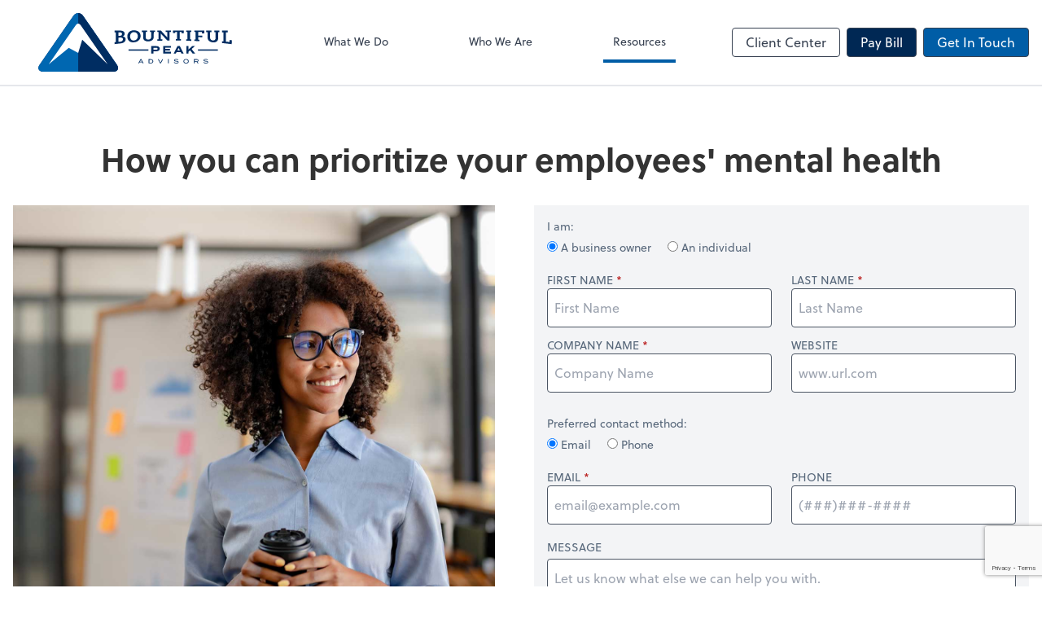

--- FILE ---
content_type: text/html; charset=UTF-8
request_url: https://www.bountifulpeak.com/resources/e-books/how-you-can-prioritize-your-employees-mental-health
body_size: 8178
content:
<!DOCTYPE html>
<html lang="en">

<head>
  <meta charset="utf-8">
  <meta name="viewport" content="width=device-width, initial-scale=1, shrink-to-fit=no">
  <meta http-equiv="x-ua-compatible" content="ie=edge">
  <meta http-equiv="Content-Security-Policy" script-src='unsafe-inline'>


      <title>How you can prioritize your employees&#039; mental health | Bountiful Peak Advisors</title>
<meta name="description" content="Healthy employees are productive employees. Learn how you can help them be both.">
<link rel="canonical" href="https://www.bountifulpeak.com/resources/e-books/how-you-can-prioritize-your-employees-mental-health" />

        <meta property="og:siteName" content="Bountiful Peak Advisors" />
    <meta property="og:url" content="https://www.bountifulpeak.com/resources/e-books/how-you-can-prioritize-your-employees-mental-health"/>
    <meta property="og:type" content="website" />
    <meta property="og:title" content="How you can prioritize your employees&#039; mental health"/>
    <meta property="og:description" content="Healthy employees are productive employees. Learn how you can help them be both." />
            <meta property="og:image" content="https://res.cloudinary.com/rootworks/image/upload/c_fill,f_auto,g_face:auto,h_630,w_1200/v1/web_assets/ebook-image-teaser-how-to-prioritize-employees-mental-health-may-jun-24_ac52h5" />
        <meta property="og:image:width" content="1200" />
    <meta property="og:image:height" content="630" />


        <meta name="twitter:card" content="summary_large_image" />
    <meta name="twitter:url" content="https://www.bountifulpeak.com/resources/e-books/how-you-can-prioritize-your-employees-mental-health" />
    <meta name="twitter:title" content="How you can prioritize your employees&#039; mental health" />
    <meta name="twitter:description" content="Healthy employees are productive employees. Learn how you can help them be both." />
            <meta name="twitter:image" content="https://res.cloudinary.com/rootworks/image/upload/c_fill,f_auto,g_face:auto,h_630,w_1200/v1/web_assets/ebook-image-teaser-how-to-prioritize-employees-mental-health-may-jun-24_ac52h5" />
    
    <meta name="csrf-token" content="">

    <link rel="icon"
    href="https://res.cloudinary.com/rootworks/image/upload/c_fill,h_64,w_64/v1/firms/firm-47137359/favicon_enwtsm.ico">
  
  
  
        <link rel="stylesheet" href="https://use.typekit.net/ybq4hkh.css">
      <link rel="stylesheet" href="/css/rw-2020.css?id=479b81aab7c585069c81814ae2fd55e6">
  
  <style>
        /* .text-primary, .nav-main .level-1.active { color: #005da6; } */
        .text-primary { color: #005da6; }
        .nav-anchor-1.active, .nav-anchor-1.active-tree,
        .nav-anchor-1:hover, .nav-anchor-1:active, .border-primary { border-color: #005da6; }
        .border-t-primary { border-top-color: #005da6; }
        .bg-primary.bg-offset { background-color: transparent; }
        .cards .teaser .inner.border-primary::before { border-top-color: #005da6 !important; }
        .bg-primary, .bg-primary.bg-offset::before, .img-box::before { background-color: #005da6; }

        .btn-primary {background-color: #005da6;}
        .text-primary {color: #005da6 !important;}
    </style>

    <style>
        .text-accent, .checkmarks li::before, .dashes li::before { color: #002854 !important; }
        .bg-accent, .bg-secondary { background-color: #002854; }
        .cards .teaser .inner::before { border-top-color: #002854 !important; }
        .prospect-form { border-bottom-color: #002854; }
        .bg-accent { background-color: #002854; }

        .btn-secondary { background-color: #002854 !important; }
        .btn-secondary.btn-hollow { color: #002854; border-color: #002854; }
        .text-secondary {color: #002854 !important;}
        .hero-container .btn-secondary {border-color: #002854}
    </style>





 
    <!-- Font Overrides -->
    <style>
        
                body {
                    font-family: ;
                    font-size: ;
                    font-weight: ;
                }
                #header {
                    font-style: normal;
                    font-weight: 400;
                    font-family: soleil, sans-serif;
                    font-size: 14px; // Came from the rw-2020.css
                }    
            h1, .h1 {font-family: soleil, sans-serif;}h2, .h2 {font-family: soleil, sans-serif;}h3, .h3 {font-family: soleil, sans-serif;}h4, .h4 {font-family: soleil, sans-serif;}h5, .h5 {font-family: soleil, sans-serif;}h6, .h6 {font-family: soleil, sans-serif;}
                h2.section-pre-title {
                    font-family: ;
                    font-size: ;
                    font-weight: ;
                }.title-white .text-primary { color: rgb(255 255 255 / var(--tw-text-opacity)) !important }
    </style>
  <!-- Google Site Tag -->
        <script async src="https://www.googletagmanager.com/gtag/js?id=G-CHVFZYLKWZ"></script>
        <script>
            window.dataLayer = window.dataLayer || [];
            function gtag(){dataLayer.push(arguments);}
            gtag('js', new Date());

            gtag('config', 'G-CHVFZYLKWZ');
        </script>
        <!-- End Google Analytics -->
      
        <script src="https://www.google.com/recaptcha/enterprise.js?render=6LeQpKgZAAAAAJ8aX-ua_Kdzh4JCWJuUuLcPYHoK"></script>
</head>

  
  <body class="">

  <header id="header" x-data="{ showMobileNav: false, showApps: false }">
        <div class="border-b-2 bg-white z-20 relative">
        <div class="flex justify-between items-center max-width mx-auto relative">
                            <h1 class="site-name my-0 py-4">
                    <a href="/" aria-label="Return to Bountiful Peak Advisors home page">
                        <div id="header-svg"><svg version="1.1" id="Layer_1" xmlns="http://www.w3.org/2000/svg" xmlns:xlink="http://www.w3.org/1999/xlink" x="0px" y="0px" viewBox="7.5 22 633 191.8" style="enable-background:new 0 0 648 252;" xml:space="preserve">
<style type="text/css">
	.st0{fill:#002D62;}
	.st1{fill:#0067B1;}
	.st2{fill:#FFFFFF;}
</style>
<g>
	<g>
		<g>
			<path class="st0" d="M347.5,183.4h-8.9l-1.8,3.3h-2.6l7.5-13.9h2.6l7.5,13.9h-2.6L347.5,183.4z M346.4,181.4L343,175l-3.4,6.4
				H346.4z"></path>
			<path class="st0" d="M383.4,179.8c0,4.3-3.3,6.9-8.4,6.9h-7v-13.9h7C380.1,172.9,383.4,175.5,383.4,179.8z M381,179.8
				c0-3.2-2.5-4.8-6.2-4.8h-4.5v9.7h4.5C378.5,184.7,381,183,381,179.8z"></path>
			<path class="st0" d="M401.2,172.9l5.8,11.4l5.8-11.4h2.6l-7.2,13.9h-2.5l-7.2-13.9H401.2z"></path>
			<path class="st0" d="M431.6,186.7v-13.9h2.4v13.9H431.6z"></path>
			<path class="st0" d="M466.3,182.6c0,2.6-2.6,4.5-7.3,4.5c-3.2,0-6.1-1-8.3-2.8l1.5-1.7c1.9,1.7,4.1,2.4,6.9,2.4
				c3.1,0,4.8-0.8,4.8-2.3c0-1.4-1.7-1.8-5.2-2.1c-3.8-0.3-7.4-1.2-7.4-4c0-2.8,3.2-4.3,7.2-4.3c3,0,5.6,0.9,7.2,2.3l-1.5,1.6
				c-1.4-1.2-3.4-1.8-5.7-1.9c-2.2,0-4.8,0.5-4.8,2.1c0,1.5,2.3,1.7,5.3,2C463.3,178.9,466.3,179.7,466.3,182.6z"></path>
			<path class="st0" d="M482.1,179.8c0-4.6,3.3-7.3,8.6-7.3c5.3,0,8.6,2.8,8.6,7.3c0,4.6-3.3,7.3-8.6,7.3
				C485.4,187.1,482.1,184.4,482.1,179.8z M496.9,179.8c0-3.4-2.4-5.2-6.2-5.2c-3.8,0-6.2,1.9-6.2,5.2c0,3.4,2.4,5.2,6.2,5.2
				C494.5,185,496.9,183.2,496.9,179.8z"></path>
			<path class="st0" d="M528.9,186.7l-4.3-5h-5.8v5h-2.4v-13.9h9.4c3.2,0,5.6,1.5,5.6,4.4c0,2.4-1.7,3.9-4.1,4.3l4.5,5.1H528.9z
				 M525.7,179.7c2,0,3.3-0.6,3.3-2.4c0-1.7-1.3-2.4-3.3-2.4h-6.9v4.7H525.7z"></path>
			<path class="st0" d="M562.9,182.6c0,2.6-2.6,4.5-7.3,4.5c-3.2,0-6.1-1-8.3-2.8l1.5-1.7c1.9,1.7,4.1,2.4,6.9,2.4
				c3.1,0,4.8-0.8,4.8-2.3c0-1.4-1.7-1.8-5.2-2.1c-3.8-0.3-7.4-1.2-7.4-4c0-2.8,3.2-4.3,7.2-4.3c3,0,5.6,0.9,7.2,2.3l-1.5,1.6
				c-1.4-1.2-3.4-1.8-5.7-1.9c-2.2,0-4.8,0.5-4.8,2.1c0,1.5,2.3,1.7,5.3,2C559.9,178.9,562.9,179.7,562.9,182.6z"></path>
		</g>
		<path class="st0" d="M372.3,84c1.5,0,3,0,4.4,0c0,5.5,0,11.1-0.1,16.6c0,4.8-3.4,8-9.2,8.3c-5.8,0.3-8.9-2.7-8.9-7.7
			c0-5.7,0-11.4,0.1-17.1c1.5,0,2.9,0,4.4,0c0-1.6,0-3.3,0-4.9c-5.7,0-11.3,0-17,0c0,1.7,0,3.4,0,5.1c1.5,0,2.9,0,4.4,0
			c0,5.8,0,11.5-0.1,17.3c0,8.8,6.7,13.7,17.2,13.1c10.4-0.6,17.4-5.9,17.4-14.3c0-5.5,0-11,0.1-16.4c1.5,0,2.9,0,4.4,0
			c0-1.6,0-3.2,0-4.7c-5.7,0-11.4,0-17.1,0C372.3,80.7,372.3,82.3,372.3,84z M320.3,78.5c-13.3-0.1-21.9,7.9-21.9,20.4
			c0,12.4,8.4,20.2,21.8,18.9c13.2-1.2,21.7-9.6,21.7-20.7C342,86,333.5,78.6,320.3,78.5z M320,112c-8.1,0.6-12.5-5.3-12.5-13.3
			c0-8.3,4.7-14.2,12.8-14.2c8-0.1,12.6,5.4,12.6,13.1C332.9,105.2,328.1,111.4,320,112z M283.8,98.6c3.7-1.8,6-4.7,6-9.2
			c0-6.1-5.6-10.1-14.1-10.1c-6.4,0-12.7,0-19.1,0v6.2c1.5,0,2.9-0.1,4.4-0.1c0,10.5,0,21.1,0,31.6c-1.5,0.2-2.9,0.3-4.4,0.5v6.2
			c6.9-0.9,13.9-1.7,20.8-2.4c9.4-1.1,15.5-6.6,15.6-13.6C293,102.5,289.5,99.6,283.8,98.6z M269.2,85.3c1.6,0,3.3-0.1,4.9-0.1
			c4.6-0.1,7.1,2.1,7.1,5.5c0,3.4-2.5,5.6-7.1,5.8c-1.6,0.1-3.3,0.2-4.9,0.2C269.2,92.9,269.2,89.1,269.2,85.3z M275.6,115.6
			c-2.2,0.2-4.3,0.4-6.5,0.6c0-4.6,0-9.1,0-13.7c2.1-0.1,4.3-0.3,6.4-0.4c6.1-0.4,8.6,2.1,8.5,5.9
			C284.1,111.8,281.6,115,275.6,115.6z M600,79.2c-5.7,0-11.4,0-17.1,0c0,1.8,0,3.6,0,5.4c1.5,0,3,0,4.4,0.1c0,6.3,0,12.5,0.1,18.8
			c0,5.4-3.3,8.6-9.1,8.2c-5.8-0.4-9-4-9-9.2c0-6,0-12-0.1-18.1c1.5,0,2.9,0,4.4,0.1c0-1.8,0-3.5,0-5.3c-5.7,0-11.3,0-17,0
			c0,1.7,0,3.4,0,5.1c1.5,0,2.9,0,4.4,0l0.1,17.8c0,9,6.9,14.9,17.3,15.9c10.4,0.9,17.3-4.3,17.3-14.1c0-6.4,0-12.8-0.1-19.1
			c1.5,0,2.9,0,4.4,0.1C600,82.9,600,81.1,600,79.2z M633.2,110.2c-0.1,2.2-0.2,4.4-0.3,6.6c-3.9-0.4-7.9-0.8-11.8-1.2
			c0-10.1,0-20.3,0-30.4c1.9,0,3.8,0.1,5.6,0.1c0-2,0-4,0-6c-6.1,0-12.2,0-18.3,0c0,1.9,0,3.8,0,5.7c1.5,0,2.9,0,4.4,0.1
			c0,9.9,0,19.8,0.1,29.8c-1.5-0.1-2.9-0.3-4.4-0.4c0,1.9,0,3.8,0,5.7c10.5,1.1,20.9,2.3,31.4,3.6c0.2-4.3,0.4-8.5,0.6-12.8
			C638.1,110.6,635.7,110.4,633.2,110.2z M542.7,88.3c2.5,0,4.9,0.1,7.4,0.1c0-3.1,0-6.2,0-9.3c-10.9,0-21.8,0-32.6,0
			c0,1.6,0,3.2,0,4.8c1.5,0,2.9,0,4.4,0c0,8.3,0.1,16.5,0.1,24.8c-1.5-0.1-2.9-0.1-4.4-0.2c0,1.6,0,3.2,0,4.8
			c5.7,0.3,11.4,0.5,17,0.8c0-1.6,0-3.3,0-4.9c-1.5-0.1-2.9-0.1-4.4-0.2c0-2.8,0-5.5,0-8.3c4.6,0.2,9.1,0.3,13.7,0.5
			c0-1.7,0-3.4,0-5c-4.6-0.1-9.1-0.3-13.7-0.4c0-4,0-7.9,0-11.9c4.2,0,8.4,0.1,12.6,0.1C542.7,85.5,542.7,86.9,542.7,88.3z
			 M447.8,79.1c0,2.8,0,5.6,0,8.4c2.5,0,4.9,0,7.4,0c0-1.3,0-2.6,0-3.8c2.1,0,4.2,0,6.2,0c0,7.9,0,15.8,0,23.6c-1.5,0-3,0-4.5,0
			c0,1.5,0,3.1,0,4.6c5.7,0,11.4,0.1,17.1,0.2c0-1.5,0-3.1,0-4.6c-1.5,0-2.9,0-4.4-0.1c0-7.9,0-15.8,0-23.7c2.1,0,4.2,0,6.3,0
			c0,1.3,0,2.6,0,3.9c2.5,0,4.9,0,7.4,0c0-2.8,0-5.7,0-8.5C471.5,79.1,459.6,79.1,447.8,79.1z M424,83.7c1.8,0,3.6,0,5.3,0
			c0,6.2,0,12.4,0,18.6c-0.6-0.7-1.2-1.5-1.8-2.2c-6.4-6.9-12.9-13.9-19.3-21c-3.9,0-7.8,0-11.7,0c0,1.6,0,3.1,0,4.7
			c1.5,0,2.9,0,4.4,0c0,8,0,16.1-0.1,24.1c-1.5,0-2.9,0.1-4.4,0.1c0,1.6,0,3.1,0,4.7c5.7-0.2,11.4-0.3,17-0.5c0-1.5,0-3.1,0-4.6
			c-1.8,0-3.6,0.1-5.4,0.1l0-18.9c0.6,0.8,1.2,1.5,1.8,2.3c6.5,7,13,13.9,19.5,20.9c2.4,0,4.8-0.1,7.2-0.1c0-9.4,0-18.8,0-28.2
			c1.5,0,2.9,0,4.4,0c0-1.5,0-3.1,0-4.6c-5.7,0-11.3,0-17,0C424,80.6,424,82.2,424,83.7z M503.6,108.1c0-8.1,0-16.2-0.1-24.3
			c1.5,0,2.9,0,4.4,0c0-1.6,0-3.2,0-4.7c-5.7,0-11.3,0-17,0c0,1.6,0,3.1,0,4.7c1.5,0,2.9,0,4.4,0c0,8,0,16.1,0.1,24.1
			c-1.5,0-2.9-0.1-4.4-0.1c0,1.6,0,3.1,0,4.7c5.7,0.2,11.4,0.3,17,0.6c0-1.6,0-3.2,0-4.7C506.5,108.2,505,108.2,503.6,108.1z"></path>
		<g>
			<path class="st0" d="M404.5,138.6c0,5.6-4.4,8.4-10.9,8.4h-9.7v7.2h-7v-24h16.7C400.1,130.2,404.5,133.1,404.5,138.6z
				 M397.4,138.8c0-2.4-1.8-3.2-4.4-3.2h-9.1v6.4h9.1C395.6,142,397.4,141.2,397.4,138.8z"></path>
			<path class="st0" d="M441.4,148.9v5.3h-25.6v-24H441v5.3h-18.3v3.9h15.1v5.1h-15.1v4.3H441.4z"></path>
			<path class="st0" d="M473,149.6h-13.2l-2.3,4.6h-7.3l12.4-24h7.6l12.4,24h-7.4L473,149.6z M470.6,144.7l-4.1-8.5l-4.2,8.5H470.6z
				"></path>
			<path class="st0" d="M512,154.2l-8.1-10.3l-5.3,4.7v5.6h-7v-24h7v11.1l12.3-11.1h8.7l-10.7,9.6l11.3,14.4H512z"></path>
		</g>
		<g>
			<rect x="529.6" y="140.9" class="st0" width="65.1" height="4.2"></rect>
			<rect x="302.4" y="140.9" class="st0" width="65.1" height="4.2"></rect>
		</g>
	</g>
	<g>
		<path class="st0" d="M263.8,190.2L154.1,31.8c-9-13-23.7-13-32.7,0L11.8,190.2c-9,13-3.4,23.6,12.4,23.6h227.2
			C267.2,213.9,272.8,203.2,263.8,190.2z"></path>
		<path class="st1" d="M263.8,190.2L154.1,31.8c-9-13-23.7-13-32.7,0L11.8,190.2c-9,13-3.4,23.6,12.4,23.6h227.2
			C267.2,213.9,272.8,203.2,263.8,190.2z"></path>
		<path class="st0" d="M263.8,190.2L154.1,31.8c-4.5-6.5-10.4-9.8-16.4-9.8v191.8h113.6C267.2,213.9,272.8,203.2,263.8,190.2z"></path>
		<path class="st2" d="M145,60.8c-4-5.8-10.5-5.8-14.5,0L41.1,189.9l65.8-54.3l30.8,17.2l13.2-43.6l83.4,80.8L145,60.8z"></path>
	</g>
</g>
</svg></div>
                    </a>
                </h1>
            
            <nav id="nav-mobile-container" aria-label="Main" class="lg:hidden">

    <button id="menu-toggle" class="lg:hidden" aria-controls="nav-mobile" x-bind:aria-expanded="showMobileNav ? 'true' : 'false'" x-on:click="showMobileNav = !showMobileNav">Menu</button>

    <div class="nav-mobile lg:hidden fixed w-full" :class="{ 'open': showMobileNav }">

        <ul class="flex flex-col level-1">
                                                                            <li class="">
                    <span class="flex items-stretch">
                    <a href="/what-we-do" class="flex-1 px-3 py-2 border-b border-gray-800 font-bold">What We Do</a>
                                        </span>
                    
                </li>
                                                                                            <li class="">
                    <span class="flex items-stretch">
                    <a href="/who-we-are" class="flex-1 px-3 py-2 border-b border-gray-800 font-bold">Who We Are</a>
                                        </span>
                    
                </li>
                                                                                            <li class="">
                    <span class="flex items-stretch">
                    <a href="/resources" class="flex-1 px-3 py-2 border-b border-gray-800 font-bold">Resources</a>
                                        <button data-toggle="menu-c49562a0-cc25-4772-9559-598b5ac8736d" data-toggle-class="hidden" class="text-white toggle px-3 py-2 border-b border-gray-800" aria-label="Open Resources menu"><span>&#10095;</span></button>
                    </span>
                    <ul id="menu-c49562a0-cc25-4772-9559-598b5ac8736d" class="level-2 hidden">
                                                <li><a href="/resources/forms-documents-and-links" class="pl-6 block px-3 py-2 border-b border-gray-800 font-bold">Forms, Documents & Links</a></li>
                                                <li><a href="/resources/refund-tracker" class="pl-6 block px-3 py-2 border-b border-gray-800 font-bold">Refund Tracker</a></li>
                                                <li><a href="/resources/video-library" class="pl-6 block px-3 py-2 border-b border-gray-800 font-bold">Onvio Portal videos</a></li>
                                                <li><a href="/resources/safe-send-organizers" class="pl-6 block px-3 py-2 border-b border-gray-800 font-bold">SafeSend Organizers</a></li>
                                                <li><a href="/resources/safe-send-returns" class="pl-6 block px-3 py-2 border-b border-gray-800 font-bold">SafeSend Returns</a></li>
                                            </ul>
                    
                </li>
                                    </ul>

        <ul>
    <li>
      <span class="flex items-stretch">
                <a href="#" class="flex-1 px-3 py-2 border-b border-gray-800 font-bold">
        Client Center
        </a>
        <button 
          data-toggle="client-center-mobile" 
          data-toggle-class="hidden" 
          class="text-white toggle px-3 py-2 border-b border-gray-800" 
          aria-label="Open Client Center menu">
          <span>&#10095;</span>
        </button>
      </span>
      <ul id="client-center-mobile" class="hidden">
                            <li class="flex items-center">
            <a href="https://onvio.us/clientcenter/en/us/auth?r=%2Fhome" rel="noreferrer" target="_blank" class="flex-1 pl-6 pr-3 py-2 border-b border-gray-800 font-bold">
                              Client Portal <svg class="svg-icon text-sm top-0" aria-hidden="true" focusable="false"><use xlink:href="/assets/icons.svg#icon--external-link" /></svg>                            <span class="ml-auto"></span>
            </a>
          </li>
                            <li class="flex items-center">
            <a href="https://c1.qbo.intuit.com/c1/v43.137/0/login?redirect=true&amp;submit=Login" rel="noreferrer" target="_blank" class="flex-1 pl-6 pr-3 py-2 border-b border-gray-800 font-bold">
                                                QuickBooks Online
                  <svg class="svg-icon text-sm mb-1 ml-1" aria-hidden="true" focusable="false"><use xlink:href="/assets/icons.svg#icon--external-link" /></svg>                                            <span class="ml-auto"></span>
            </a>
          </li>
                            <li class="flex items-center">
            <a href="https://app.bill.com/neo/login" rel="noreferrer" target="_blank" class="flex-1 pl-6 pr-3 py-2 border-b border-gray-800 font-bold">
                              Accounts Payable <svg class="svg-icon text-sm top-0" aria-hidden="true" focusable="false"><use xlink:href="/assets/icons.svg#icon--external-link" /></svg>                            <span class="ml-auto"></span>
            </a>
          </li>
                            <li class="flex items-center">
            <a href="https://app.dext.com/login" rel="noreferrer" target="_blank" class="flex-1 pl-6 pr-3 py-2 border-b border-gray-800 font-bold">
                              Receipt Management <svg class="svg-icon text-sm top-0" aria-hidden="true" focusable="false"><use xlink:href="/assets/icons.svg#icon--external-link" /></svg>                            <span class="ml-auto"></span>
            </a>
          </li>
                            <li class="flex items-center">
            <a href="https://runpayroll.adp.com/enrollment.aspx" rel="noreferrer" target="_blank" class="flex-1 pl-6 pr-3 py-2 border-b border-gray-800 font-bold">
                              Payroll <svg class="svg-icon text-sm top-0" aria-hidden="true" focusable="false"><use xlink:href="/assets/icons.svg#icon--external-link" /></svg>                            <span class="ml-auto"></span>
            </a>
          </li>
                            <li class="flex items-center">
            <a href="https://zoom.us/join" rel="noreferrer" target="_blank" class="flex-1 pl-6 pr-3 py-2 border-b border-gray-800 font-bold">
                                                Zoom
                  <svg class="svg-icon text-sm mb-1 ml-1" aria-hidden="true" focusable="false"><use xlink:href="/assets/icons.svg#icon--external-link" /></svg>                                            <span class="ml-auto"></span>
            </a>
          </li>
              </ul>
    </li>
  </ul>

        <div class="mt-4 pt-6 px-3">
                                                <a href="https://secure.cpacharge.com/pages/bountifulpeak/payments" target="_blank" rel="noreferrer" class="btn btn-secondary ml-2 btn btn-mobile-nav">
        Pay Bill
    </a>
                                    <a href="/contact" class="btn btn-primary ml-2 btn btn-mobile-nav">
        Get In Touch
    </a>
                                    </div>
    </div>
</nav>
            <nav id="nav-main" class="nav-main hidden lg:flex lg:flex-1" aria-label="Main">
                <ul class="flex w-full px-4 xl:px-8 justify-around nav-list-1">
                                            
                                                    <li class="nav-item-1">
                                <a class="block py-3 px-3 nav-anchor-1" href="/what-we-do">What We Do</a>
                            </li>
                                                                    
                                                    <li class="nav-item-1">
                                <a class="block py-3 px-3 nav-anchor-1" href="/who-we-are">Who We Are</a>
                            </li>
                                                                    
                                                    <li class="nav-item-1">
                                <a href="/resources" class="block py-3 px-3 nav-anchor-1 active-tree">Resources</a>
                                <ul class="nav-list-2">
                                                                            <li class="nav-item-2">
                                            <a href="/resources/forms-documents-and-links" class="nav-anchor-2">Forms, Documents & Links</a>
                                        </li>
                                                                            <li class="nav-item-2">
                                            <a href="/resources/refund-tracker" class="nav-anchor-2">Refund Tracker</a>
                                        </li>
                                                                            <li class="nav-item-2">
                                            <a href="/resources/video-library" class="nav-anchor-2">Onvio Portal videos</a>
                                        </li>
                                                                            <li class="nav-item-2">
                                            <a href="/resources/safe-send-organizers" class="nav-anchor-2">SafeSend Organizers</a>
                                        </li>
                                                                            <li class="nav-item-2">
                                            <a href="/resources/safe-send-returns" class="nav-anchor-2">SafeSend Returns</a>
                                        </li>
                                                                    </ul>
                            </li>
                                                            </ul>
            </nav>
            <nav id="nav-secondary" class="hidden lg:flex text-sm xl:text-base" aria-label="Secondary">
                      <button class="btn btn-nav btn-hollow" aria-controls="client-connectors" x-bind:aria-expanded="showMobileNav ? 'true' : 'false'" x-on:click="showApps = !showApps">Client Center</button>
            
                <a href="https://secure.cpacharge.com/pages/bountifulpeak/payments" target="_blank" rel="noreferrer" class="btn btn-secondary ml-2 btn btn-nav">
        Pay Bill
    </a>
                <a href="/contact" class="btn btn-primary ml-2 btn btn-nav">
        Get In Touch
    </a>
        </nav>
        </div>
    </div>

    <div :class="{ 'open': showApps }" id="client-connector" class="hidden lg:block z-10">
    <div class="inner">
        <div class="w-1/3 flex-1 bg-gray-lightest p-4 rounded-bl-lg">
            <div class="show">
                <h3 class="text-center h4">Apps</h3>
                <p class="text-center">Select online apps from the list at the right. You'll find everything you need to conduct business with us.</p>
            </div>
        </div>
        <div class="w-2/3 flex items-start flex-wrap p-4 bg-gray-lighter">
                                                            <a href="https://onvio.us/clientcenter/en/us/auth?r=%2Fhome" rel="noreferrer" target="_blank" class="connector-item flex items-center w-1/2 p-4">
                                                                <div class="flex-none w-1/5 mr-4">
                        <img src='https://res.cloudinary.com/rootworks/image/upload/f_auto,q_100/c_fit,h_125,w_125/v1/vendors/onvio_logo_2_svwnpy' alt='Onvio logo'/>
                        </div>
                                        <div>
                                                    <p class="m-0 text-black">Client Portal</p>
                            <p class="m-0 text-gray-darker text-sm">Onvio Client Center</p>
                                            </div>
                    <div class="ml-auto">
                        <svg class="svg-icon text-sm" aria-hidden="true" focusable="false"><use xlink:href="/assets/icons.svg#icon--external-link" /></svg>                    </div>
                </a>
                                                            <a href="https://c1.qbo.intuit.com/c1/v43.137/0/login?redirect=true&amp;submit=Login" rel="noreferrer" target="_blank" class="connector-item flex items-center w-1/2 p-4">
                                                                <div class="flex-none w-1/5 mr-4">
                        <img src='https://res.cloudinary.com/rootworks/image/upload/f_auto,q_100/c_fit,h_125,w_125/v1/web_assets/QB-Online_op6zaq' alt='quickbooks-online-logo'/>
                        </div>
                                        <div>
                                                    <p class="m-0">QuickBooks Online</p>
                                            </div>
                    <div class="ml-auto">
                        <svg class="svg-icon text-sm" aria-hidden="true" focusable="false"><use xlink:href="/assets/icons.svg#icon--external-link" /></svg>                    </div>
                </a>
                                                            <a href="https://app.bill.com/neo/login" rel="noreferrer" target="_blank" class="connector-item flex items-center w-1/2 p-4">
                                                                <div class="flex-none w-1/5 mr-4">
                        <img src='https://res.cloudinary.com/rootworks/image/upload/f_auto,q_100/c_fit,h_125,w_125/v1/web_assets/bill.com-icon_zljuax' alt='bill.com icon'/>
                        </div>
                                        <div>
                                                    <p class="m-0 text-black">Accounts Payable</p>
                            <p class="m-0 text-gray-darker text-sm">Bill</p>
                                            </div>
                    <div class="ml-auto">
                        <svg class="svg-icon text-sm" aria-hidden="true" focusable="false"><use xlink:href="/assets/icons.svg#icon--external-link" /></svg>                    </div>
                </a>
                                                            <a href="https://app.dext.com/login" rel="noreferrer" target="_blank" class="connector-item flex items-center w-1/2 p-4">
                                                                <div class="flex-none w-1/5 mr-4">
                        <img src='https://res.cloudinary.com/rootworks/image/upload/f_auto,q_100/c_fit,h_125,w_125/v1/web_assets/dext_ej5exk' />
                        </div>
                                        <div>
                                                    <p class="m-0 text-black">Receipt Management</p>
                            <p class="m-0 text-gray-darker text-sm">Dext Prepare</p>
                                            </div>
                    <div class="ml-auto">
                        <svg class="svg-icon text-sm" aria-hidden="true" focusable="false"><use xlink:href="/assets/icons.svg#icon--external-link" /></svg>                    </div>
                </a>
                                                            <a href="https://runpayroll.adp.com/enrollment.aspx" rel="noreferrer" target="_blank" class="connector-item flex items-center w-1/2 p-4">
                                                                <div class="flex-none w-1/5 mr-4">
                        <img src='https://res.cloudinary.com/rootworks/image/upload/f_auto,q_100/c_fit,h_125,w_125/v1/web_assets/run-adp-v2_ehbpqb' alt='run-adp-logo'/>
                        </div>
                                        <div>
                                                    <p class="m-0 text-black">Payroll</p>
                            <p class="m-0 text-gray-darker text-sm">RUN Powered by ADP</p>
                                            </div>
                    <div class="ml-auto">
                        <svg class="svg-icon text-sm" aria-hidden="true" focusable="false"><use xlink:href="/assets/icons.svg#icon--external-link" /></svg>                    </div>
                </a>
                                                            <a href="https://zoom.us/join" rel="noreferrer" target="_blank" class="connector-item flex items-center w-1/2 p-4">
                                                                <div class="flex-none w-1/5 mr-4">
                        <img src='https://res.cloudinary.com/rootworks/image/upload/f_auto,q_100/c_fit,h_125,w_125/v1/web_assets/Zoom_ful4yq' alt='zoom-logo'/>
                        </div>
                                        <div>
                                                    <p class="m-0">Zoom</p>
                                            </div>
                    <div class="ml-auto">
                        <svg class="svg-icon text-sm" aria-hidden="true" focusable="false"><use xlink:href="/assets/icons.svg#icon--external-link" /></svg>                    </div>
                </a>
                    </div>
    </div>
</div>

    <div style="display: none;" class="nav-mobile-mask" x-show="showMobileNav" x-on:click="showMobileNav = false"></div>
    <div style="display: none;" class="client-connector-mask" x-show="showApps" x-on:click="showApps = false"></div>
</header>

  <main id="app" class="">
                
<div class="my-8 md:my-16 max-width entry-detail flex flex-wrap mx-auto">
    
            <h2 class="w-full mb-8 text-center">How you can prioritize your employees&#039; mental health</h2>
            
    <div class="md:w-1/2 pr-8">

        
                            <img src='https://res.cloudinary.com/rootworks/image/upload/f_auto,q_100/c_fill,w_768/v1/web_assets/ebook-image-how-to-prioritize-employees-mental-health-may-jun-24_yrohn6' alt='A woman holding coffee and smiling in an office.' class='mx-auto '/>
                    
        
            </div>

    <div id="prospect-form" class="mb-8 md:w-1/2 md:pl-4">
    <!--
        To eliminate a page jump when the Prospect Form goes away and gets replaced with the result vue, 
        I've modified it where if a there's a redirect url set, the form stays briefly before the 
        redirect fires. 
    -->
            <prospect-form 
            v-if="$formState.submitted !== true" 
            site-key="6LeQpKgZAAAAAJ8aX-ua_Kdzh4JCWJuUuLcPYHoK" 
            class="p-4" 
            sms-agreement=""
            site-title="Bountiful Peak Advisors">
        </prospect-form>
    
    <prospect-form-results 
        v-if="$formState.submitted == true" 
        class="hidden" 
        :style="{ 'display': $formState.submitted == true ? 'block' : 'none' }"
                >
        <div id="gtm-acoren-thank-you">
            
            
            
                                                <h3>Thank you!</h3>
                
                                    
                                        <a href="https://res.cloudinary.com/rootworks/image/upload/fl_attachment/v1/documents/ebook-how-you-can-prioritize-your-employees-mental-health-may-jun-24_fvbwoe" class="btn btn-go my-4 inline-block">Download</a>
                                    </div>
    </prospect-form-results>
</div>


</div>

  </main>

  <footer class="bg-footer text-white version-2 text-sm">
  <div class="max-width mx-auto sm:py-12 py-14">
    <!-- Logo / Tagline -->
          <div class="text-med-gray sm:text-left text-center sm:mb-11 sm:pb-11 footer-border-bottom hide-mobile-border">
        <div id="tag-logo" class="inline-block">
                      <a href="/" aria-label="Return to Bountiful Peak Advisors home page">
                                            <img src='https://res.cloudinary.com/rootworks/image/upload/f_auto,q_100/c_limit,h_75,q_100,w_230/v1/firms/firm-47137359/bountiful-peaks-footer-logo_j2rsgd' alt='Bountiful Peak Footer logo' class='lg:h-10 xl:h-auto xl:max-w-xs'/>
                          </a>
          
                  </div>
      </div>
    
    <div class="sm:flex sm:justify-between gap-3 mb-11">
              <div class="sm:w-1/3 w-auto text-center sm:text-left pb-11 sm:pb-0 footer-border-bottom-mobile">
                      <!-- Show address detail if primary wants to be in footer and it's only 1 office -->
                          <p>
                <address class="not-italic">
                                    1564 South 500 West, Suite 201, 
                  Bountiful, UT                  84010
                </address>
              </p>
             
                          <p class="contact-line">
                                <span>p:</span>
                                                <a href="tel:18012943155">(801) 294-3155</a>
              </p>
                                                  <p class="contact-line">
                <span>f:</span> (801) 294-3190
              </p>
                                      <p class="email mb-2" data-email="vasb@obhagvshycrnx.pbz"></p>
                                        </div> <!-- / left column -->
      
      <div class="sm:w-2/3">
        <!-- Multiple offices -->
         <!-- / Multiple offices -->

                            <div class="sm:flex flex-wrap items-center gap-x-5 gap-y-10 mb-11 justify-center  hidden">
                          
                                            
                              <a href="https://www.aicpa.org" class="hover-link" target="_blank" rel="noreferrer" title="Learn more about American Institute of CPAs">
                    <img src='https://res.cloudinary.com/rootworks/image/upload/f_auto,q_100/c_limit,f_auto,q_100,w_128/v1/web_assets/aicpa-logo-white3_z2xca8' alt='AICPA logo' class='member-logo landscape'/>
                </a>
                                        
                                            
                              <a href="https://www.acfe.com/" class="hover-link" target="_blank" rel="noreferrer" title="Learn more about Association of Certified Fraud Examiners">
                    <img src='https://res.cloudinary.com/rootworks/image/upload/f_auto,q_100/c_limit,f_auto,q_100,w_128/v1/web_assets/acfe-logo-white_xkgzzk' alt='acfe-logo' class='member-logo landscape'/>
                </a>
                                        
                                            
                              <a href="https://www.uacpa.org/" class="hover-link" target="_blank" rel="noreferrer" title="Learn more about Utah Association of CPAs">
                    <img src='https://res.cloudinary.com/rootworks/image/upload/f_auto,q_100/c_limit,f_auto,q_100,w_128/v1/web_assets/utah-association-cpas-logo-2020-white_ohbfa4' class='member-logo landscape'/>
                </a>
                                    </div> 
         <!--  / Memberships -->

              </div> <!-- / right column -->
    </div>

    <!-- Copyright / Branding -->
    <div class="sm:flex sm:justify-between">
      <p class="text-xs mb-0 text-center sm:text-left">
        Copyright &copy; <span id="footer-year">2026</span> Bountiful Peak Advisors
      </p>
      <div class="text-center sm:text-right sm:pt-0 py-8">
                          <p class="text-xs mb-0">Powered by <a href="https://www.rightworks.com" target="_blank">Rightworks</a></p>
              </div>
    </div>
  </div>
</footer>

  
  <script src="https://polyfill-fastly.io/v3/polyfill.min.js?features=IntersectionObserver"></script>
  <script type="module" src="https://cdn.jsdelivr.net/gh/alpinejs/alpine@v2.x.x/dist/alpine.min.js"></script>
  <script nomodule src="https://cdn.jsdelivr.net/gh/alpinejs/alpine@v2.x.x/dist/alpine-ie11.min.js" defer></script>

  <script src="/js/site.js?id=a897fa9182ae68be5689d1b2cd058c71"></script>

      <script src="/js/prospect-form.js?id=1c6d80fa9e7337511df040d710074ebf"></script>

</body>

</html>


--- FILE ---
content_type: text/html; charset=utf-8
request_url: https://www.google.com/recaptcha/enterprise/anchor?ar=1&k=6LeQpKgZAAAAAJ8aX-ua_Kdzh4JCWJuUuLcPYHoK&co=aHR0cHM6Ly93d3cuYm91bnRpZnVscGVhay5jb206NDQz&hl=en&v=PoyoqOPhxBO7pBk68S4YbpHZ&size=invisible&anchor-ms=20000&execute-ms=30000&cb=5cywamb1x5vg
body_size: 48642
content:
<!DOCTYPE HTML><html dir="ltr" lang="en"><head><meta http-equiv="Content-Type" content="text/html; charset=UTF-8">
<meta http-equiv="X-UA-Compatible" content="IE=edge">
<title>reCAPTCHA</title>
<style type="text/css">
/* cyrillic-ext */
@font-face {
  font-family: 'Roboto';
  font-style: normal;
  font-weight: 400;
  font-stretch: 100%;
  src: url(//fonts.gstatic.com/s/roboto/v48/KFO7CnqEu92Fr1ME7kSn66aGLdTylUAMa3GUBHMdazTgWw.woff2) format('woff2');
  unicode-range: U+0460-052F, U+1C80-1C8A, U+20B4, U+2DE0-2DFF, U+A640-A69F, U+FE2E-FE2F;
}
/* cyrillic */
@font-face {
  font-family: 'Roboto';
  font-style: normal;
  font-weight: 400;
  font-stretch: 100%;
  src: url(//fonts.gstatic.com/s/roboto/v48/KFO7CnqEu92Fr1ME7kSn66aGLdTylUAMa3iUBHMdazTgWw.woff2) format('woff2');
  unicode-range: U+0301, U+0400-045F, U+0490-0491, U+04B0-04B1, U+2116;
}
/* greek-ext */
@font-face {
  font-family: 'Roboto';
  font-style: normal;
  font-weight: 400;
  font-stretch: 100%;
  src: url(//fonts.gstatic.com/s/roboto/v48/KFO7CnqEu92Fr1ME7kSn66aGLdTylUAMa3CUBHMdazTgWw.woff2) format('woff2');
  unicode-range: U+1F00-1FFF;
}
/* greek */
@font-face {
  font-family: 'Roboto';
  font-style: normal;
  font-weight: 400;
  font-stretch: 100%;
  src: url(//fonts.gstatic.com/s/roboto/v48/KFO7CnqEu92Fr1ME7kSn66aGLdTylUAMa3-UBHMdazTgWw.woff2) format('woff2');
  unicode-range: U+0370-0377, U+037A-037F, U+0384-038A, U+038C, U+038E-03A1, U+03A3-03FF;
}
/* math */
@font-face {
  font-family: 'Roboto';
  font-style: normal;
  font-weight: 400;
  font-stretch: 100%;
  src: url(//fonts.gstatic.com/s/roboto/v48/KFO7CnqEu92Fr1ME7kSn66aGLdTylUAMawCUBHMdazTgWw.woff2) format('woff2');
  unicode-range: U+0302-0303, U+0305, U+0307-0308, U+0310, U+0312, U+0315, U+031A, U+0326-0327, U+032C, U+032F-0330, U+0332-0333, U+0338, U+033A, U+0346, U+034D, U+0391-03A1, U+03A3-03A9, U+03B1-03C9, U+03D1, U+03D5-03D6, U+03F0-03F1, U+03F4-03F5, U+2016-2017, U+2034-2038, U+203C, U+2040, U+2043, U+2047, U+2050, U+2057, U+205F, U+2070-2071, U+2074-208E, U+2090-209C, U+20D0-20DC, U+20E1, U+20E5-20EF, U+2100-2112, U+2114-2115, U+2117-2121, U+2123-214F, U+2190, U+2192, U+2194-21AE, U+21B0-21E5, U+21F1-21F2, U+21F4-2211, U+2213-2214, U+2216-22FF, U+2308-230B, U+2310, U+2319, U+231C-2321, U+2336-237A, U+237C, U+2395, U+239B-23B7, U+23D0, U+23DC-23E1, U+2474-2475, U+25AF, U+25B3, U+25B7, U+25BD, U+25C1, U+25CA, U+25CC, U+25FB, U+266D-266F, U+27C0-27FF, U+2900-2AFF, U+2B0E-2B11, U+2B30-2B4C, U+2BFE, U+3030, U+FF5B, U+FF5D, U+1D400-1D7FF, U+1EE00-1EEFF;
}
/* symbols */
@font-face {
  font-family: 'Roboto';
  font-style: normal;
  font-weight: 400;
  font-stretch: 100%;
  src: url(//fonts.gstatic.com/s/roboto/v48/KFO7CnqEu92Fr1ME7kSn66aGLdTylUAMaxKUBHMdazTgWw.woff2) format('woff2');
  unicode-range: U+0001-000C, U+000E-001F, U+007F-009F, U+20DD-20E0, U+20E2-20E4, U+2150-218F, U+2190, U+2192, U+2194-2199, U+21AF, U+21E6-21F0, U+21F3, U+2218-2219, U+2299, U+22C4-22C6, U+2300-243F, U+2440-244A, U+2460-24FF, U+25A0-27BF, U+2800-28FF, U+2921-2922, U+2981, U+29BF, U+29EB, U+2B00-2BFF, U+4DC0-4DFF, U+FFF9-FFFB, U+10140-1018E, U+10190-1019C, U+101A0, U+101D0-101FD, U+102E0-102FB, U+10E60-10E7E, U+1D2C0-1D2D3, U+1D2E0-1D37F, U+1F000-1F0FF, U+1F100-1F1AD, U+1F1E6-1F1FF, U+1F30D-1F30F, U+1F315, U+1F31C, U+1F31E, U+1F320-1F32C, U+1F336, U+1F378, U+1F37D, U+1F382, U+1F393-1F39F, U+1F3A7-1F3A8, U+1F3AC-1F3AF, U+1F3C2, U+1F3C4-1F3C6, U+1F3CA-1F3CE, U+1F3D4-1F3E0, U+1F3ED, U+1F3F1-1F3F3, U+1F3F5-1F3F7, U+1F408, U+1F415, U+1F41F, U+1F426, U+1F43F, U+1F441-1F442, U+1F444, U+1F446-1F449, U+1F44C-1F44E, U+1F453, U+1F46A, U+1F47D, U+1F4A3, U+1F4B0, U+1F4B3, U+1F4B9, U+1F4BB, U+1F4BF, U+1F4C8-1F4CB, U+1F4D6, U+1F4DA, U+1F4DF, U+1F4E3-1F4E6, U+1F4EA-1F4ED, U+1F4F7, U+1F4F9-1F4FB, U+1F4FD-1F4FE, U+1F503, U+1F507-1F50B, U+1F50D, U+1F512-1F513, U+1F53E-1F54A, U+1F54F-1F5FA, U+1F610, U+1F650-1F67F, U+1F687, U+1F68D, U+1F691, U+1F694, U+1F698, U+1F6AD, U+1F6B2, U+1F6B9-1F6BA, U+1F6BC, U+1F6C6-1F6CF, U+1F6D3-1F6D7, U+1F6E0-1F6EA, U+1F6F0-1F6F3, U+1F6F7-1F6FC, U+1F700-1F7FF, U+1F800-1F80B, U+1F810-1F847, U+1F850-1F859, U+1F860-1F887, U+1F890-1F8AD, U+1F8B0-1F8BB, U+1F8C0-1F8C1, U+1F900-1F90B, U+1F93B, U+1F946, U+1F984, U+1F996, U+1F9E9, U+1FA00-1FA6F, U+1FA70-1FA7C, U+1FA80-1FA89, U+1FA8F-1FAC6, U+1FACE-1FADC, U+1FADF-1FAE9, U+1FAF0-1FAF8, U+1FB00-1FBFF;
}
/* vietnamese */
@font-face {
  font-family: 'Roboto';
  font-style: normal;
  font-weight: 400;
  font-stretch: 100%;
  src: url(//fonts.gstatic.com/s/roboto/v48/KFO7CnqEu92Fr1ME7kSn66aGLdTylUAMa3OUBHMdazTgWw.woff2) format('woff2');
  unicode-range: U+0102-0103, U+0110-0111, U+0128-0129, U+0168-0169, U+01A0-01A1, U+01AF-01B0, U+0300-0301, U+0303-0304, U+0308-0309, U+0323, U+0329, U+1EA0-1EF9, U+20AB;
}
/* latin-ext */
@font-face {
  font-family: 'Roboto';
  font-style: normal;
  font-weight: 400;
  font-stretch: 100%;
  src: url(//fonts.gstatic.com/s/roboto/v48/KFO7CnqEu92Fr1ME7kSn66aGLdTylUAMa3KUBHMdazTgWw.woff2) format('woff2');
  unicode-range: U+0100-02BA, U+02BD-02C5, U+02C7-02CC, U+02CE-02D7, U+02DD-02FF, U+0304, U+0308, U+0329, U+1D00-1DBF, U+1E00-1E9F, U+1EF2-1EFF, U+2020, U+20A0-20AB, U+20AD-20C0, U+2113, U+2C60-2C7F, U+A720-A7FF;
}
/* latin */
@font-face {
  font-family: 'Roboto';
  font-style: normal;
  font-weight: 400;
  font-stretch: 100%;
  src: url(//fonts.gstatic.com/s/roboto/v48/KFO7CnqEu92Fr1ME7kSn66aGLdTylUAMa3yUBHMdazQ.woff2) format('woff2');
  unicode-range: U+0000-00FF, U+0131, U+0152-0153, U+02BB-02BC, U+02C6, U+02DA, U+02DC, U+0304, U+0308, U+0329, U+2000-206F, U+20AC, U+2122, U+2191, U+2193, U+2212, U+2215, U+FEFF, U+FFFD;
}
/* cyrillic-ext */
@font-face {
  font-family: 'Roboto';
  font-style: normal;
  font-weight: 500;
  font-stretch: 100%;
  src: url(//fonts.gstatic.com/s/roboto/v48/KFO7CnqEu92Fr1ME7kSn66aGLdTylUAMa3GUBHMdazTgWw.woff2) format('woff2');
  unicode-range: U+0460-052F, U+1C80-1C8A, U+20B4, U+2DE0-2DFF, U+A640-A69F, U+FE2E-FE2F;
}
/* cyrillic */
@font-face {
  font-family: 'Roboto';
  font-style: normal;
  font-weight: 500;
  font-stretch: 100%;
  src: url(//fonts.gstatic.com/s/roboto/v48/KFO7CnqEu92Fr1ME7kSn66aGLdTylUAMa3iUBHMdazTgWw.woff2) format('woff2');
  unicode-range: U+0301, U+0400-045F, U+0490-0491, U+04B0-04B1, U+2116;
}
/* greek-ext */
@font-face {
  font-family: 'Roboto';
  font-style: normal;
  font-weight: 500;
  font-stretch: 100%;
  src: url(//fonts.gstatic.com/s/roboto/v48/KFO7CnqEu92Fr1ME7kSn66aGLdTylUAMa3CUBHMdazTgWw.woff2) format('woff2');
  unicode-range: U+1F00-1FFF;
}
/* greek */
@font-face {
  font-family: 'Roboto';
  font-style: normal;
  font-weight: 500;
  font-stretch: 100%;
  src: url(//fonts.gstatic.com/s/roboto/v48/KFO7CnqEu92Fr1ME7kSn66aGLdTylUAMa3-UBHMdazTgWw.woff2) format('woff2');
  unicode-range: U+0370-0377, U+037A-037F, U+0384-038A, U+038C, U+038E-03A1, U+03A3-03FF;
}
/* math */
@font-face {
  font-family: 'Roboto';
  font-style: normal;
  font-weight: 500;
  font-stretch: 100%;
  src: url(//fonts.gstatic.com/s/roboto/v48/KFO7CnqEu92Fr1ME7kSn66aGLdTylUAMawCUBHMdazTgWw.woff2) format('woff2');
  unicode-range: U+0302-0303, U+0305, U+0307-0308, U+0310, U+0312, U+0315, U+031A, U+0326-0327, U+032C, U+032F-0330, U+0332-0333, U+0338, U+033A, U+0346, U+034D, U+0391-03A1, U+03A3-03A9, U+03B1-03C9, U+03D1, U+03D5-03D6, U+03F0-03F1, U+03F4-03F5, U+2016-2017, U+2034-2038, U+203C, U+2040, U+2043, U+2047, U+2050, U+2057, U+205F, U+2070-2071, U+2074-208E, U+2090-209C, U+20D0-20DC, U+20E1, U+20E5-20EF, U+2100-2112, U+2114-2115, U+2117-2121, U+2123-214F, U+2190, U+2192, U+2194-21AE, U+21B0-21E5, U+21F1-21F2, U+21F4-2211, U+2213-2214, U+2216-22FF, U+2308-230B, U+2310, U+2319, U+231C-2321, U+2336-237A, U+237C, U+2395, U+239B-23B7, U+23D0, U+23DC-23E1, U+2474-2475, U+25AF, U+25B3, U+25B7, U+25BD, U+25C1, U+25CA, U+25CC, U+25FB, U+266D-266F, U+27C0-27FF, U+2900-2AFF, U+2B0E-2B11, U+2B30-2B4C, U+2BFE, U+3030, U+FF5B, U+FF5D, U+1D400-1D7FF, U+1EE00-1EEFF;
}
/* symbols */
@font-face {
  font-family: 'Roboto';
  font-style: normal;
  font-weight: 500;
  font-stretch: 100%;
  src: url(//fonts.gstatic.com/s/roboto/v48/KFO7CnqEu92Fr1ME7kSn66aGLdTylUAMaxKUBHMdazTgWw.woff2) format('woff2');
  unicode-range: U+0001-000C, U+000E-001F, U+007F-009F, U+20DD-20E0, U+20E2-20E4, U+2150-218F, U+2190, U+2192, U+2194-2199, U+21AF, U+21E6-21F0, U+21F3, U+2218-2219, U+2299, U+22C4-22C6, U+2300-243F, U+2440-244A, U+2460-24FF, U+25A0-27BF, U+2800-28FF, U+2921-2922, U+2981, U+29BF, U+29EB, U+2B00-2BFF, U+4DC0-4DFF, U+FFF9-FFFB, U+10140-1018E, U+10190-1019C, U+101A0, U+101D0-101FD, U+102E0-102FB, U+10E60-10E7E, U+1D2C0-1D2D3, U+1D2E0-1D37F, U+1F000-1F0FF, U+1F100-1F1AD, U+1F1E6-1F1FF, U+1F30D-1F30F, U+1F315, U+1F31C, U+1F31E, U+1F320-1F32C, U+1F336, U+1F378, U+1F37D, U+1F382, U+1F393-1F39F, U+1F3A7-1F3A8, U+1F3AC-1F3AF, U+1F3C2, U+1F3C4-1F3C6, U+1F3CA-1F3CE, U+1F3D4-1F3E0, U+1F3ED, U+1F3F1-1F3F3, U+1F3F5-1F3F7, U+1F408, U+1F415, U+1F41F, U+1F426, U+1F43F, U+1F441-1F442, U+1F444, U+1F446-1F449, U+1F44C-1F44E, U+1F453, U+1F46A, U+1F47D, U+1F4A3, U+1F4B0, U+1F4B3, U+1F4B9, U+1F4BB, U+1F4BF, U+1F4C8-1F4CB, U+1F4D6, U+1F4DA, U+1F4DF, U+1F4E3-1F4E6, U+1F4EA-1F4ED, U+1F4F7, U+1F4F9-1F4FB, U+1F4FD-1F4FE, U+1F503, U+1F507-1F50B, U+1F50D, U+1F512-1F513, U+1F53E-1F54A, U+1F54F-1F5FA, U+1F610, U+1F650-1F67F, U+1F687, U+1F68D, U+1F691, U+1F694, U+1F698, U+1F6AD, U+1F6B2, U+1F6B9-1F6BA, U+1F6BC, U+1F6C6-1F6CF, U+1F6D3-1F6D7, U+1F6E0-1F6EA, U+1F6F0-1F6F3, U+1F6F7-1F6FC, U+1F700-1F7FF, U+1F800-1F80B, U+1F810-1F847, U+1F850-1F859, U+1F860-1F887, U+1F890-1F8AD, U+1F8B0-1F8BB, U+1F8C0-1F8C1, U+1F900-1F90B, U+1F93B, U+1F946, U+1F984, U+1F996, U+1F9E9, U+1FA00-1FA6F, U+1FA70-1FA7C, U+1FA80-1FA89, U+1FA8F-1FAC6, U+1FACE-1FADC, U+1FADF-1FAE9, U+1FAF0-1FAF8, U+1FB00-1FBFF;
}
/* vietnamese */
@font-face {
  font-family: 'Roboto';
  font-style: normal;
  font-weight: 500;
  font-stretch: 100%;
  src: url(//fonts.gstatic.com/s/roboto/v48/KFO7CnqEu92Fr1ME7kSn66aGLdTylUAMa3OUBHMdazTgWw.woff2) format('woff2');
  unicode-range: U+0102-0103, U+0110-0111, U+0128-0129, U+0168-0169, U+01A0-01A1, U+01AF-01B0, U+0300-0301, U+0303-0304, U+0308-0309, U+0323, U+0329, U+1EA0-1EF9, U+20AB;
}
/* latin-ext */
@font-face {
  font-family: 'Roboto';
  font-style: normal;
  font-weight: 500;
  font-stretch: 100%;
  src: url(//fonts.gstatic.com/s/roboto/v48/KFO7CnqEu92Fr1ME7kSn66aGLdTylUAMa3KUBHMdazTgWw.woff2) format('woff2');
  unicode-range: U+0100-02BA, U+02BD-02C5, U+02C7-02CC, U+02CE-02D7, U+02DD-02FF, U+0304, U+0308, U+0329, U+1D00-1DBF, U+1E00-1E9F, U+1EF2-1EFF, U+2020, U+20A0-20AB, U+20AD-20C0, U+2113, U+2C60-2C7F, U+A720-A7FF;
}
/* latin */
@font-face {
  font-family: 'Roboto';
  font-style: normal;
  font-weight: 500;
  font-stretch: 100%;
  src: url(//fonts.gstatic.com/s/roboto/v48/KFO7CnqEu92Fr1ME7kSn66aGLdTylUAMa3yUBHMdazQ.woff2) format('woff2');
  unicode-range: U+0000-00FF, U+0131, U+0152-0153, U+02BB-02BC, U+02C6, U+02DA, U+02DC, U+0304, U+0308, U+0329, U+2000-206F, U+20AC, U+2122, U+2191, U+2193, U+2212, U+2215, U+FEFF, U+FFFD;
}
/* cyrillic-ext */
@font-face {
  font-family: 'Roboto';
  font-style: normal;
  font-weight: 900;
  font-stretch: 100%;
  src: url(//fonts.gstatic.com/s/roboto/v48/KFO7CnqEu92Fr1ME7kSn66aGLdTylUAMa3GUBHMdazTgWw.woff2) format('woff2');
  unicode-range: U+0460-052F, U+1C80-1C8A, U+20B4, U+2DE0-2DFF, U+A640-A69F, U+FE2E-FE2F;
}
/* cyrillic */
@font-face {
  font-family: 'Roboto';
  font-style: normal;
  font-weight: 900;
  font-stretch: 100%;
  src: url(//fonts.gstatic.com/s/roboto/v48/KFO7CnqEu92Fr1ME7kSn66aGLdTylUAMa3iUBHMdazTgWw.woff2) format('woff2');
  unicode-range: U+0301, U+0400-045F, U+0490-0491, U+04B0-04B1, U+2116;
}
/* greek-ext */
@font-face {
  font-family: 'Roboto';
  font-style: normal;
  font-weight: 900;
  font-stretch: 100%;
  src: url(//fonts.gstatic.com/s/roboto/v48/KFO7CnqEu92Fr1ME7kSn66aGLdTylUAMa3CUBHMdazTgWw.woff2) format('woff2');
  unicode-range: U+1F00-1FFF;
}
/* greek */
@font-face {
  font-family: 'Roboto';
  font-style: normal;
  font-weight: 900;
  font-stretch: 100%;
  src: url(//fonts.gstatic.com/s/roboto/v48/KFO7CnqEu92Fr1ME7kSn66aGLdTylUAMa3-UBHMdazTgWw.woff2) format('woff2');
  unicode-range: U+0370-0377, U+037A-037F, U+0384-038A, U+038C, U+038E-03A1, U+03A3-03FF;
}
/* math */
@font-face {
  font-family: 'Roboto';
  font-style: normal;
  font-weight: 900;
  font-stretch: 100%;
  src: url(//fonts.gstatic.com/s/roboto/v48/KFO7CnqEu92Fr1ME7kSn66aGLdTylUAMawCUBHMdazTgWw.woff2) format('woff2');
  unicode-range: U+0302-0303, U+0305, U+0307-0308, U+0310, U+0312, U+0315, U+031A, U+0326-0327, U+032C, U+032F-0330, U+0332-0333, U+0338, U+033A, U+0346, U+034D, U+0391-03A1, U+03A3-03A9, U+03B1-03C9, U+03D1, U+03D5-03D6, U+03F0-03F1, U+03F4-03F5, U+2016-2017, U+2034-2038, U+203C, U+2040, U+2043, U+2047, U+2050, U+2057, U+205F, U+2070-2071, U+2074-208E, U+2090-209C, U+20D0-20DC, U+20E1, U+20E5-20EF, U+2100-2112, U+2114-2115, U+2117-2121, U+2123-214F, U+2190, U+2192, U+2194-21AE, U+21B0-21E5, U+21F1-21F2, U+21F4-2211, U+2213-2214, U+2216-22FF, U+2308-230B, U+2310, U+2319, U+231C-2321, U+2336-237A, U+237C, U+2395, U+239B-23B7, U+23D0, U+23DC-23E1, U+2474-2475, U+25AF, U+25B3, U+25B7, U+25BD, U+25C1, U+25CA, U+25CC, U+25FB, U+266D-266F, U+27C0-27FF, U+2900-2AFF, U+2B0E-2B11, U+2B30-2B4C, U+2BFE, U+3030, U+FF5B, U+FF5D, U+1D400-1D7FF, U+1EE00-1EEFF;
}
/* symbols */
@font-face {
  font-family: 'Roboto';
  font-style: normal;
  font-weight: 900;
  font-stretch: 100%;
  src: url(//fonts.gstatic.com/s/roboto/v48/KFO7CnqEu92Fr1ME7kSn66aGLdTylUAMaxKUBHMdazTgWw.woff2) format('woff2');
  unicode-range: U+0001-000C, U+000E-001F, U+007F-009F, U+20DD-20E0, U+20E2-20E4, U+2150-218F, U+2190, U+2192, U+2194-2199, U+21AF, U+21E6-21F0, U+21F3, U+2218-2219, U+2299, U+22C4-22C6, U+2300-243F, U+2440-244A, U+2460-24FF, U+25A0-27BF, U+2800-28FF, U+2921-2922, U+2981, U+29BF, U+29EB, U+2B00-2BFF, U+4DC0-4DFF, U+FFF9-FFFB, U+10140-1018E, U+10190-1019C, U+101A0, U+101D0-101FD, U+102E0-102FB, U+10E60-10E7E, U+1D2C0-1D2D3, U+1D2E0-1D37F, U+1F000-1F0FF, U+1F100-1F1AD, U+1F1E6-1F1FF, U+1F30D-1F30F, U+1F315, U+1F31C, U+1F31E, U+1F320-1F32C, U+1F336, U+1F378, U+1F37D, U+1F382, U+1F393-1F39F, U+1F3A7-1F3A8, U+1F3AC-1F3AF, U+1F3C2, U+1F3C4-1F3C6, U+1F3CA-1F3CE, U+1F3D4-1F3E0, U+1F3ED, U+1F3F1-1F3F3, U+1F3F5-1F3F7, U+1F408, U+1F415, U+1F41F, U+1F426, U+1F43F, U+1F441-1F442, U+1F444, U+1F446-1F449, U+1F44C-1F44E, U+1F453, U+1F46A, U+1F47D, U+1F4A3, U+1F4B0, U+1F4B3, U+1F4B9, U+1F4BB, U+1F4BF, U+1F4C8-1F4CB, U+1F4D6, U+1F4DA, U+1F4DF, U+1F4E3-1F4E6, U+1F4EA-1F4ED, U+1F4F7, U+1F4F9-1F4FB, U+1F4FD-1F4FE, U+1F503, U+1F507-1F50B, U+1F50D, U+1F512-1F513, U+1F53E-1F54A, U+1F54F-1F5FA, U+1F610, U+1F650-1F67F, U+1F687, U+1F68D, U+1F691, U+1F694, U+1F698, U+1F6AD, U+1F6B2, U+1F6B9-1F6BA, U+1F6BC, U+1F6C6-1F6CF, U+1F6D3-1F6D7, U+1F6E0-1F6EA, U+1F6F0-1F6F3, U+1F6F7-1F6FC, U+1F700-1F7FF, U+1F800-1F80B, U+1F810-1F847, U+1F850-1F859, U+1F860-1F887, U+1F890-1F8AD, U+1F8B0-1F8BB, U+1F8C0-1F8C1, U+1F900-1F90B, U+1F93B, U+1F946, U+1F984, U+1F996, U+1F9E9, U+1FA00-1FA6F, U+1FA70-1FA7C, U+1FA80-1FA89, U+1FA8F-1FAC6, U+1FACE-1FADC, U+1FADF-1FAE9, U+1FAF0-1FAF8, U+1FB00-1FBFF;
}
/* vietnamese */
@font-face {
  font-family: 'Roboto';
  font-style: normal;
  font-weight: 900;
  font-stretch: 100%;
  src: url(//fonts.gstatic.com/s/roboto/v48/KFO7CnqEu92Fr1ME7kSn66aGLdTylUAMa3OUBHMdazTgWw.woff2) format('woff2');
  unicode-range: U+0102-0103, U+0110-0111, U+0128-0129, U+0168-0169, U+01A0-01A1, U+01AF-01B0, U+0300-0301, U+0303-0304, U+0308-0309, U+0323, U+0329, U+1EA0-1EF9, U+20AB;
}
/* latin-ext */
@font-face {
  font-family: 'Roboto';
  font-style: normal;
  font-weight: 900;
  font-stretch: 100%;
  src: url(//fonts.gstatic.com/s/roboto/v48/KFO7CnqEu92Fr1ME7kSn66aGLdTylUAMa3KUBHMdazTgWw.woff2) format('woff2');
  unicode-range: U+0100-02BA, U+02BD-02C5, U+02C7-02CC, U+02CE-02D7, U+02DD-02FF, U+0304, U+0308, U+0329, U+1D00-1DBF, U+1E00-1E9F, U+1EF2-1EFF, U+2020, U+20A0-20AB, U+20AD-20C0, U+2113, U+2C60-2C7F, U+A720-A7FF;
}
/* latin */
@font-face {
  font-family: 'Roboto';
  font-style: normal;
  font-weight: 900;
  font-stretch: 100%;
  src: url(//fonts.gstatic.com/s/roboto/v48/KFO7CnqEu92Fr1ME7kSn66aGLdTylUAMa3yUBHMdazQ.woff2) format('woff2');
  unicode-range: U+0000-00FF, U+0131, U+0152-0153, U+02BB-02BC, U+02C6, U+02DA, U+02DC, U+0304, U+0308, U+0329, U+2000-206F, U+20AC, U+2122, U+2191, U+2193, U+2212, U+2215, U+FEFF, U+FFFD;
}

</style>
<link rel="stylesheet" type="text/css" href="https://www.gstatic.com/recaptcha/releases/PoyoqOPhxBO7pBk68S4YbpHZ/styles__ltr.css">
<script nonce="5p33ScDKq4U0sSAXYH86uQ" type="text/javascript">window['__recaptcha_api'] = 'https://www.google.com/recaptcha/enterprise/';</script>
<script type="text/javascript" src="https://www.gstatic.com/recaptcha/releases/PoyoqOPhxBO7pBk68S4YbpHZ/recaptcha__en.js" nonce="5p33ScDKq4U0sSAXYH86uQ">
      
    </script></head>
<body><div id="rc-anchor-alert" class="rc-anchor-alert"></div>
<input type="hidden" id="recaptcha-token" value="[base64]">
<script type="text/javascript" nonce="5p33ScDKq4U0sSAXYH86uQ">
      recaptcha.anchor.Main.init("[\x22ainput\x22,[\x22bgdata\x22,\x22\x22,\[base64]/[base64]/[base64]/[base64]/cjw8ejpyPj4+eil9Y2F0Y2gobCl7dGhyb3cgbDt9fSxIPWZ1bmN0aW9uKHcsdCx6KXtpZih3PT0xOTR8fHc9PTIwOCl0LnZbd10/dC52W3ddLmNvbmNhdCh6KTp0LnZbd109b2Yoeix0KTtlbHNle2lmKHQuYkImJnchPTMxNylyZXR1cm47dz09NjZ8fHc9PTEyMnx8dz09NDcwfHx3PT00NHx8dz09NDE2fHx3PT0zOTd8fHc9PTQyMXx8dz09Njh8fHc9PTcwfHx3PT0xODQ/[base64]/[base64]/[base64]/bmV3IGRbVl0oSlswXSk6cD09Mj9uZXcgZFtWXShKWzBdLEpbMV0pOnA9PTM/bmV3IGRbVl0oSlswXSxKWzFdLEpbMl0pOnA9PTQ/[base64]/[base64]/[base64]/[base64]\x22,\[base64]\\u003d\\u003d\x22,\[base64]/DpVzCksKowofDkgVUGHXDvMOod1kdCsKNXxoewqDDnyHCn8K+PmvCr8OfAcOJw5zCtsOhw5fDncKCwp/ClERIwqU/L8KPw5wFwrldwrjCognDt8Oebi7CpcOPa37DsMOabXJGJMOIR8KOwqXCvMOlw5bDoV4cEXrDscKswoFOwovDlmLCk8Kuw6PDnMOJwrM4w7DDmsKKSRnDrRhQMT/DuiJlw5RBNljDlyvCrcKNdSHDtMK8wooHIR1ZG8OYJsKXw43DmcKdwofCpkU5SFLCgMOED8KfwoZndWLCjcK4wo/DoxETcAjDrMO9csKdwp7CnwVewrtPwpDCoMOhScOyw5/CiVPClyEPw7vDhgxDwp3Di8KvwrXCqcK0WsOVwr7ClFTCo3TCu3F0w7jDgGrCvcKtDGYMesOUw4DDlgFzJRHDv8OwDMKUwoLDmTTDsMOQD8OED1hLVcOXXMO+fCcBesOMIsK0wp/CmMKMwqjDmRRIw4JZw7/DgsOeDMKPW8K0E8OeF8OCacKrw73Dn2PCkmPDjlp+KcKEw6jCg8O2wpfDpcKgcsOIwo3Dp0MxEirClhbDvwNHJcKmw4bDuRDDuWY8GsORwrtvwp1SQinCiEUpQ8K9wrnCm8Ouw7FUa8KRPcKcw6x0wo0bwrHDgsKwwqkdTEDCv8K4wps9wqcCO8OrUMKhw5/DkjU7Y8O+PcKyw7zDo8OPVC9fw43DnQzDrzvCjQNVIFMsGwjDn8O6OTATwoXCiVPCm2jClMKCwprDmcKPWS/CnC/[base64]/wpELw6LCrgvDg8KZNQjDmBdewqzClMKcw4p4w4NKX8KPfxxIPHZBBcKVBMKHwo1jShPCtsO+ZH/Cn8OvwpbDu8KAw7McQMKsKsOzAMOLVlQ0w6IBDi/CjsKow5gDw6IhfQBEwrPDpxrDs8OVw514wqNnUsOMKsKhwoo5w44TwoPDlinDlMKKPQJuwo3DojHCrXLChmbDtkzDuiDCh8O9wqVSTMOTXUFbO8KAbcKMAjpRDhrCgxzDuMOMw5TCjAZKwrw9WWAww7sWwq5awoDCrnzCmXVXw4MOZWrDgsK8w6/CpMORCXxaZcK4Ml4UwqxAUcK9YcOucMKCwrpTw5fDkcKFw751w41zaMKsw47CllXDoCZWw6rCpcOiI8K5wp9KJHvCtTXCr8K7DcO2CcKXCF/Cm0wTSMKIw4vCgcOAw4tiw7PCvsKXCsO1BVl/GsKQPgJQbi7CtcKkw5wHwpTDkFrDssKqQcKGw6cZbMOsw4DCpMKNRS/DlHPCk8KDKcO4w7nCmjHClH0jKMO2BcKtwoPDgzTDksKywobCo8KHwpwrPybCs8OIMEQIT8KFwpc9w7YMwp/DvQdgwr87wp3CkSEfa1INKm/ChsOJUcKZQCwPw7NVMcO9wr4SeMKYwqYbw4XDpUIoHsKpFXRTFsOnZlrCjm3CisKlXjrDvCwSwq98exokw6LDlyHCvGJkSXcCw53Dix1qwphUwrRWw5tMGMK+w4bDgVnDucO/woXDj8OIwo98FsOvwoEew6ACwqorRsOwO8Oaw5nDm8KWw5vDoVvDuMO/[base64]/CusOzZcKNb8OPL8OuNcOCwpJ4w4zCjiTCkkdzbE/DssOVRE3DtnEhfnjCkWQJwq5PKMKfZhPCqwBkw6IawrTCvELCvMOLw48lw7I3w51eXG/DmsKVwqZhXBt/wp7CgmvDuMOfPcK2T8OdwrbCnglfGQpvLjfCj0HDmybDsnnDhVIpZxc3dsODJxLCin/Cr0bDo8KJw7/[base64]/w67DjMKHIjsqeWwSZgMkNR7Dj8O5HlNRw6fDhcOxw4jDpcORw7pOw4rCusOFw5HDtcOICk1Xw7dFF8Ojw6nDujbCusOkw5A2wq53O8O2K8KgRkbDj8KwwofDn2U7SyQUw74aecKfw4fCjMO0UGh/w6VuLMOwYm3DmcK2wqJwAMOveHPDnMKyLsK+EnsIY8KxQgM3DykzwqLDlsOyHMO9wqtwTy3Cj2HCksKZSgMewpswWMO6MAPDqsKNUhdZwpnCgsKHIAkpPsKMwp1Yazh9GMOhUlDCvFPDjB9UYGzDjwwJw4R2woE5Ex0MawvDj8O5w7QTacO5ICVJMMO/I2FBw7w9wpnDkjVucGjDqCHDmsKcIMKOwofCrHZANsOCwqR8UcKaJQTDiHEcEkMkBAbCgsOrw5XDhcKEwrzCoMOnSsKCQmYww5bCvTZvwr8wacK/RG/CocKpwpbDgcOyw6PDqMOSCsKrHcORw6zCni7CvsK+w5FJQmAwwprDpsOsVMOONMK6IcKxw6YdLlE/UAxfQ2jDlyPDrXHCr8KkwqHCqWTCgcO0bMKmJMOWEAxYwq88OUEOwpETwrPDk8KmwphzUGXDt8Ohwp3ClUTDqcOywr9BYMO1wpptB8OgaRTCjzBuwpFRY0TDgADCmVrCsMO2AsKWCnTDusK/[base64]/DjxHDm1BgwpUTw7jDkcKyw6TDoMKLwqTDlC/DnMKedGA4S3ZGw7jCo2rCk8KQY8OpW8OIw5DCjcOzT8O4wprCnXjCmsKDTcOQYE/DtQ0fwqJSwqJ/[base64]/LcK/TR5BQErDgcK2QGdIw4LCvAnCnMOKIh3DqMKKDm1sw6l2wrkiw5oIw7ZCRsOiD0DCicKZIMOEHU9Gw5XDuyPCnMO/[base64]/[base64]/CoS0Iwq/DtGsHw7rCkjkQHksYXABSTB9Ow7MddcK3acKDIDzDj1XCl8Krw5s2RGjDgnJmwrLChsKewpnDqMOTwoHDucOVw5cDw7PCoBXCvMKpUcOdwppjw4xHw4hRA8OAFU/[base64]/DlxnDqsKXAsOawqRnWcKfG8KaZA/DrMOSwoXDjVt3wpvDtMK8WT7DmcK4wq3CnwnDrsKlZG06w45HPsOcwqI0w4/[base64]/TMO2bX05WMOqw5gBcDnDgGfCk1cYXRQ4w6zCksKMUsKbw5lOD8KgwrQCbhPCmWbCom8Uwpx8w77Dsz3Cm8Kvw4XDsgHCpQ7CnwMaBMODXMK6wpUGb2jDssKMY8KZwoHCuEksw4PDpMKmfidYwoM6W8KKw7xTw5zDlCLDvFHDp1fDgiAnwoIbKirCqG3CnsKRw4JLbB/Dv8KnTxgCw6LDqMOXw7LCrTNfQsOZwqwVw71AJMKMOcKIT8Osw4ROEcKEUMOxVsOcwrzDl8KXQzgkTBJLEC58wqFGwrDDmcKufcO/[base64]/[base64]/CrBvDtivCqsK7enkAJcKQGA0/[base64]/Di8KCWFRJGDXCscORQ1PChmLDjSwfw7oBKMOOwp9/[base64]/wpApP8K4ccOsclNRw57DmcOMegNjeyTCjcOGAyzCqsOZMxVMfx0Aw7B1BFHDo8KAW8Kswowkw7vDjcKYT3TCilkkaTNYDsKfw4LDqAXCtsOlw6dkCWUqw5xhOsKeM8O6wq0/HUkwVsKpwpIJJH1HPSrDnRPDvsOZIcOGw6EGw7tGSMOww50XK8Ogwq46NyrDvMKUWsOQw6PDjsKcwq3CihDCqsOJw4glOMOfTcKOfQDCgGvCjcKQLhHDksKFJsKPMkfDiMOOeBo/w4jDscKSJcO5I23CpAfDsMKcwojDvmVDYlQPwr8ZwqsKw7TCokLDq8KOw6zDlCBUKSU9wqlbFgcwUwjCvsOwa8K8IUwwFhbClMKQZG/[base64]/Cs2XCrcKqwp1pw7fCpHLCjVhkEcKzwqrCg8O+DV3Ci8O7wplNw47CkCLDmsO4esO8w7fCgcKYw4FyBMOgBsKLw6DCoAPDtcO6wqXCkV3CgCUMe8O/SMK8WcO7w7hqwrTDsA8QFMOOw6nCiVQsP8KKwpDDucO4H8Kcw7vDtMOpw7FOZll4wpc1DsKTwoDDkiE+w7HDsnfCszrDmsK/w58dR8KlwptQBhZYw6XDjFVjF0U1R8KVfcOraQbCqlrComh+AUYowq3CjSU1D8KgUsK2QBPCl0sHPMKMw54TccOgwqZaXsOrwrHCvE0XdH1CMAQFE8Ksw7rDgMKLHMKpw5xJw4fCh2TCliYXw7PCiHTCtsKywp8Zw6vDuhfCrVBLw6M/w4zDkCQywrwLw6DCjG3CnwJ5FjF0ZyMuwo7Cs8KRDMKHZxgtS8O5wqfCtsOWw6nClsO/wpM0ZwXDkzwhw7AgWMOnwrHDnFHDicKpw55Tw5fCtcO2JRTDoMKywrLDr3cOT0nCtMK+w6F/WScfcsOww6fDjcOFTWJuwrnCi8OLwrvChcK3w55sNcKqP8Ktw5sww7PCvj0rSjh0CMOkRk/Dr8OUdF1tw67CkcK0w5NePD/CpyfCh8OZK8OocVrCkhdCw6QxEn/DhcOxXsKMBWN8fcODT0R7wpcYw7LCtMOgSzTCh3pUw6vDtsKQwrYFwq3DtsO1wqbDqWfCpS1RwonDsMOTwqoiLU1Nw4Row4Mdw73CgXdbcQHCsDjDsRxqOw4bL8O3Ym8tw5hPbVggSCXDoAYWwq7DgMKDwp45IhXDtWM/wqE8w7zCkCAsfcKeZQ9Twp5WE8OFw7k4w4zDn1sEwqbDqcKbIDjDkyrDuERCwp44KMKuw4cXwr/CkcOrw5TDohQZYMKCfcKqLQ3Ctg/DoMKtwoBPW8KswrJtY8Omw7V8wqVhD8KYJHXDsU7DrcK7BHRKwoswFXXCuy5rwp3CiMOhQ8KVWcOEIcKEw6/CtsOMwplrw4hwXSHDkU96Rz9Mw6JmXsKgwp0Owq7DgAA5EcOtPR1tdcOzwq/DkA9kwpJvL3vDowzCvRTDv3DDt8OMfsKrw6p6IHpqwoNiw4whw4d8TGjCisOnbDfDlAZqAsKdw7fCmGUGQCrDmHvCsMOXw7l8w5cgPmlmX8K/[base64]/DqDrDowsMC1vCkivCl2BlGsODICQnwqo9w7V2wqPCqQXDsi7CksOCR3VOWsOAWQzDjGwNOVgjwoDDrMKyKht9ccKFYsKkwpgTw6nDosOVw75OLnYEIVNBGsOEdsKDRMOGBxnDilrDl0LCiF5TWSwhwrNNRHvDs1g/[base64]/DqcObw6ZrXld9w4nCpGJZSnnCusOsJzdLwpDChcKUwrwdbcONHWRhP8KYHcOgwonCvcKzCsOVwqHCtMOuTcOVYcO0e3Ecwrc6PGMsecKRfGlpbV/[base64]/Ct8Ofw5rDulRNUsOGw47Dt8OvT8OZw7BYwrvDkcKKXcK0fcKMw47DmcORK1c6wqUlPcKSG8O1w5LDv8K9Cz58SsKLXMOxw6kUwqzDg8O9KsO+RcKZAXDCicKewppvRsKUFQFlIsOmw6ZnwqgIccO4P8OSwp8Hwq8dw7/DkcOxQnTDocOmwqsaJjrDhMO3A8O5dHLClWLChMOCRWEWOcKgNcK8AhUqYMONUcOCSsKuBMObCC0GBl1xGsOXAlpPZTjCoUdrw4l5agldHcOoQ3/Cn2NTw6FFw6Veaitzw6vCtsKVSn5dwqxUw61Pw4LCuQrDohHDlMKOZUDCt3rCkcOaD8KZw4ouVMOwBzXDtsK1w7PDuXnDn1XDpzkQwonCs2vDqcOQR8O/VyV9PSzCusOJwo44w7Naw71jw77DncKjVcKCccKKwqlTeSxBScK8bUMqw6krHlYbwqlTwrMuaSsdTyphwr/[base64]/ChMO0w6DDssKDK0fDhQV1w6QRw7LDgcKqw6B8wpxpw6zDkMOaw6QQw7cnwpQFw67DmcKnwpTDnlDCg8OSCQbDjUjClCHDohbCsMOBGcOqGcO/[base64]/[base64]/w73Cjg9/JionRFtYwqQ+TxJ6wqrChSxCKD7DhWfDscOOwoZcwqnDhcOTQcKFwp0ewovDsg5Mwq/CnV7CrTZTw79Kw6EXb8KKYMO7ccKzwq87w7DCpnUnwpHDtQAQwrwTw78eFMOIw4ZcJsOaPMKywq9TN8KwGUbCk1zCksKow5obKMOdwo7CmGbCvMOFLsO1Y8Kpwrp6HjNKw6cywr7CtsOVwrlcw69EMWoHez/[base64]/DhcKhKm7CnMO+w5w/wp08w6zCpMOkd3NjA8KOGMK1CijCuAPDksOnw7cYwqs4wprCo3N5XWXCrcO3wqzDksK+wrjCqR4RQGYOw6ABw5fCkExZNnvClFnDs8Oqw4rDijjCo8OoET7CkcKgRkrDlsO3w5MPQcOQw6zCv0fDlMOXCcKjesO8wqDDiXfCs8KNfcOSw7zDtlNRw4sJX8O2wpbDk2p/woEewojCjF/[base64]/fQ/DtMO1DMKOScKbAsOGwrfDqg7Di8KywqQvFMKbVMORL0QTfsOQw5/CqsKmwqAYwoTDrybCmcOdHBjDn8K/J1dJwqDDvMKrw7U3wqHCmhfCosOew75GwpzCu8O8P8KEw7Fld1xPITfDgcKDN8KnwpzChy/DpMKkwqPCncK5wo7DrQUoOHrCvDPCvFddWBlyw7YQVcKBMXVXwpnChEfDq3PCq8KRH8K6w7g+AsOZwpXCiDvDhxAowqvCgsK3SG1UwoHColxkI8KqDyvDrMO4IsOVwqgHwo46wqEZw5/DsB3Cg8K+wrILw5HClMKBw4pxemfCtizDvsOBw71Bwq7DuVvCsMOzwrXClmZwZMKUwoBZw7MPw7Bse17DtW9sXjXCqMOqwr7CpmlOwosxw5RuwoXCucO/[base64]/CgcKsw4IdS1tXQ8OzfSUqw71cYMKKKCLCp8Oyw7ZEwqfCo8OLMsOnw6vCixfDsTwPwq/DqcOVw4bDr0rDs8Kjwp/CocOWP8K6JcKWcMKBwpnDj8OEGMKLwqnCs8OTwpd5bDPDgkPDlG1Fw59vK8Orwq5lK8Oow5kfbsKXOMO5wrIIw4ZpVQ7CisKYbxjDljDCkTDCisKSLMO2wr0cwqDCnE5FMgoLw6pEwrMrT8KEZG/DjypjKlPDicKfwrxMZsKhZsK/wpYgXsOaw741HmwYwozDpMKvO0fDg8OtwoTDn8OpSitWwrc/ExNXMgnDoB9uWFlqwpXDgEomdWNQQcO3wojDmcK8wozDhVJ8ECvCrsKTI8KWA8OBw7DCoTs0w6ARawDDhFQ7wpHCpC4DwrDDi3rDrsOGTsODwoUIw4QNw4QHwq5XwrV/w5DCijAnLMOFW8O+JjPDgjfCixsnEBQ3wpoiw4cWwpNuwr1MwpXCsMKTD8OkwrjCmUMPwroaw5HCthsGwq1Ew47Cg8O/PQbCvx8SMsOBwpU6w7Iow4TDs3vDs8KjwqYMBG0hwrt3w4V5wpcdDngTwrrDqMKbIsOnw6PCrF4awrU5eRo3wpXCi8Kmw5dkw4TDtycKw6XDrApfT8OrRsKJw7fCqD4fwp/DpR0oHHHCpSMBw7whw7DDpj9+wqs/[base64]/HjQ3IcK1w4xBwqxvETXCkFMxw6nDr0gow4Yew7LCunkZX1HCnsOFw45uMMOqw5zDsUfDlcOfwpvDscOgAsOaw6/CtGQQwo1fGMKdw4jDhMKJMk8Aw6/DuEnCmcK3MQ3DjsOpwofDrcOfwqzDuhnDn8K5w7LCgm4iL0kPbgdRCsKhGQ0HdyY7MkrCkAPDhV5Sw5PCnD8YFMKhw5YHw6fDtCjDkzLDtMK4wpJfKgkEUMOSbD7CocOORi3CmcOHw5IQwr42RMObw7d5ecOfSjBjZMOswoHCsh9cw7XCiTnDpG/[base64]/wpE+KVkQQHwTDMO5w4LDo8KrTcOxwovCtDd7w5LCkFw3wrJew5puw5AgScK9K8Oiwq8MUMOKwrcFVzhLwrtyF11Qw4sfL8O4wqjDhwzDiMKLwrvCphLDqCLCisK4VsODfMO3wqE/[base64]/Ctg0ywoDDgcOGwoTCn3oOw4TCs1QORH5/[base64]/wrfDlsOZJsKVwoPCjsKCI8KTRwvDqcOHwodsw4vDl8KMwpvDncKjbcOMCj4fw5IhacKWPcKNbQQ1wp8fbF7DpXEHMwsrw4TCjcKDwpFXwo/Dv8OncBvCrCbCgsKIKsOww4fCt1XCicO8N8O8FsONT3V0w7oSHsKeFMOINsKww7PCuw7Do8KcwpVuIsOyM3vDvUUKwqIdVcK4CiZFYsOGwqlfcHbCjEDDrlfCtyXCimx7wogEw7TDgB/CgSMLwrNQw63CthvDnMOUV1HCpwnCk8ODwqHCo8K7OV7DpMK3w4siwprDgsKHw5nDtwVNcxkMw5cIw4cRAyvCpDUNw4LCg8OaPREjKcK3wqfCpHsbwrZWXMOuwogwGW/[base64]/wp3DnBDClh7DicOUfSPCuMOSaUtxJwQtwrAZchMPHsOfT1VpPXkWDB5GFcObKMOxLcKOEsKCwrhlJsOwfsOeUWLCksKCGybDhDnCmcONKsOrQVUJfcKmVVPDl8OqYsKmw4BXS8K+NmzCkSE/V8KZw63Dkm3DlsO/AyZUWA/CmwJ5w6szRcKow5DDnD9awo46woLCiBvCjm/Duh3DqMKAw54NIcKcR8Ogw5l+woDDuTDDqMKOw4LDu8O3IMKgdsKYFjExwofClDXCthHDlQNxw4Bbw4TCisOPw79aJ8KUUcOOw4bDo8Kmc8KHwpHCqmDCgQ/CiT7Cg1NTw59CeMKGwq1ET053wqTDpEVtfxPDhiLCjsO8dE5Tw53DsRXDgXxqw619wr/DjsOaw6FoIsKbDMKOBMO5w6EIwqnCuTstJMKKOMKUw5LClMKKwpfDvcOgSsKPw6TCu8Ohw7XCtsKdw5YXwqVubh5rYcKnw4DCmMOWJkABTAYWw5orCTjCtMO6YsOZw5nDmMOBw4zDlMObMMOjKQ/DvcKtOMOHRiPDrcOPwrJ5wozCgsOIw43DnCjCp1nDvcKxYw7Dp1zDsVFbwpPClsOqw7o6wprDjsKXMcKVwpXCj8OXwrUqKcKdw5vDn0fDq1bDmh7DlD/DvsOhW8K/wqTDjMOdwo3Dk8ORwofDjVHCv8OKAsOWah7ClcOAB8K5w6UoKkBSAsOeXMKjcg4iSkPDm8KAwpLCo8Owwo8lw40fNgTDvn3DumzDrMOrworDswkMw6FPbjwowqbDqxnDiA1YFE7CrBN6w6/DvjzDo8Kdwo7Dn2/CjsOJw6Z5w6kZwrdGw7jDjMOnw4zCmiUwOjtZdAgqwqrDiMOewr7CqsK7w4bDs2rCtBkrRjV1PsKKPCTDgyg+wrDCh8KhE8KcwpF4MsOSwovDrsKcw5cVw4nDocKww5zDkcK2E8OUfgDDnMKIw4rDpmDDqQzDisOowrTDlGIOwoQ6wqwawpzDocODVTxoeBDDp8O/PQ7CnMKSw5bCm3p2w7TCiFvDn8K+w6vCnmbChW9pXF0ywoLDiE/Cvm1zVsOOwqIWGj/DrUgKU8OLw4TDkUsjwrzCssOUYBHCuETDksKlbMOaYGXDocOnEz0/RXI9fDNEwqvCsyTCuh1lw6TChCrCiWl8I8Kgw7vDqQPDkSc9wqrDp8KDOgPCgMKlZsOcOgwjKWjCui1rwqMCw6TCiijDmRMEwp/DmsKtZcKnE8Knw6jDgcK8w75RBcOOKsK6B3TDqSjDh14MJg7CgsOBwoUIX3Nmw6fDlH0UTSXCvH8PKMKTdltYw4HCrwTCuHxjw7orwqpAP27DjsKFAwoQLyUBw7rDuxgswqLDtMK4Ai/CpcOWwqzDlW/DgDzCiMKgwrHDgcOPw5w7bsOnwrbCs0DDuXvCl3/CowRYwpF3w47DpxHDqT4jBcKcS8KvwrhUw5BvDELCkC5nw4V0OcKiFCNFw6kBwolewpJ9w5zCm8O3w4/Dj8K/[base64]/CqnDDhxZlTVHCksOXw6HDhMOOwpfClVspe3rCigBkScKkwqPDscO3woLCuFvCixUECRApMG9LfUjCkRXDi8Oawq/Dk8K/[base64]/DhsKfwpMqS8Kvw7N6w4FmAjIxw6RUCH0fw7XDiA/DusOKDcO5K8O+BV0oXg1OwpDCkcO3wphpXMOmwrcsw5cLw7nCj8OYFQpCLkbCocOgw57Cj0TCsMOQTMKDB8OFQkPCoMKeScOiN8K5agXDjS8FeWjCr8OAFsKVw63DgMKLC8OGw5AGw5UdwqfCkgFxfV/DpUTCnAdmLMOSdsKLUsOwMcKRIMKmwr41w4rDiCTCssOwX8OvwqzCmy7CqsKkw7EfI2UPw4ABw57CmAfCjhLDmCc8WMOMBcOlw5NfDMO/[base64]/HsKewrFvV8KKGsOeVsO0w5vDqcKSaXrClhN0EgYVwoR8N8OjCntZMcOTw4/[base64]/CvsKlw4BVASnDjcK4B8OoPjkqwpIZY1ZnJTIewoZcGEoQw5p3w510BsOvw5FsY8O8wqvCj09dZsKnw6bCnMORScKtTcOZbHbDm8KMwq8ww6oAwqQ7YcOBw5BGw6/Cm8KePMKLGmjCm8OhwrjDq8KbScOHJ8OUw7wlwp0HbkU5w5XDpcO9wofChx3CncO4w5pew6vDtz/CkkgsKcOtwrHCix1JcTfChAY5BcKtHcKkB8K5EGrDpzt8woTCj8ObRW7Cj2QpfsOFOcKZwolAamHDuB1CwpnCgzNSw4bDpToifsK9YsOjGEzCl8O3wpfDqD3DkikoGsKsw7zDn8O9BRvCi8KQA8OQw68iWwLDnG5xw6PDr3ISw7BCwoNjwozCsMKSwqbCtTEewo/DjCgWB8K3Aw5+V8OEARt5w5FDw44oBWjDjgLCmMKzw5d/wqnDusOrw6ZgwrBZw4JQwpTCp8O2UcK/Aw9qTCTDjsKHw6wbwofDvsOYwpoebUJTVVBnwppjBsKFw7YMO8K1UgViw5nCjsOWw5PDrF9Yw7pQwrnCpRPCrw1HLMK3wrXDl8KzwqtXHhrDumzDvMKnwocowooZw61Jwqs/wpsLVhPCvxVxeTwUEsKXRF3DuMO0IA/Cj14XMnh0wp02worCu3Iiw7YLQjbCny4yw6PDuXU1w7PCjFzCmRkdIcO0wr/DgXUowonCqnFYw5FWNcKGQ8KVY8KcH8K5LsKQB0h8w6drw4vDgxx7Kz8GwpjDrMK2KRZGwrPDokoYwrkrwoTDjiHCoC/CiFjDgMKtYMO+w7pqwq4yw7Y+B8OfwrPCnHFadcO7WnTDi2zDqsOTa1vDjilPbW5CQ8KhAj4pwqsswpTDhnVlw6XDksKCw6zCgCkZBMK+w4/CiMObwrAEwqAnFT07YSbCgj/DlRfCunLCgsKSP8KIwrHDvz3CmCAtw4kRD8KDamLDr8KJwqHClcKHEcOAXUFKwqkhwpEnw6I1woQASMKLGiUgKRp+YcOaUXbCpMKow4Z7w6bDqj5sw6ECwocdw4BgCTBSMXcJL8OzXg7Do1LDj8ObBlZ9wo/CisKnw6k7w6vCjnUhEis3w6TDjMKSPsKnbcKBw6Q7EFTCgjjDhXF7wrEpNsKqw4vCrcOCcMOiGXLDgcO1VsKUCcKeHmrCv8Oaw47CnCvDrSNmwo4QRMK7wpMQw7fDjsOqGQXCocOBwp8Ba0ZUw7RmXjhmw7hIccOywpLDncOxRU4UGhjCmMK2w43DhCrCkcOKTsO/Fn7Cr8KTDV3DrlZXOy4yXsKNwqjDl8K0wr7DpW05IcKyeHHClnYIwqpswr7Dj8KSISNJF8KFTcO1cQfDhzDDjsO1JWFha0Uuwq/DlV7Dl3/CogvDo8OEPcKhVsK/wpTCoMOGNyFvwrDCgsORDgZdw6XDnMONwqHDtcOtOsKoTEJOw6oFwrIZwojDmMOWwrJRBnLCosOWw6F9fRs3wpt4KcKITjPCqQV3UHFow49sHcOMRsKJw54Iw5pUJcKKQTdfwrN9wpbDgcKxWlshw43ChcKwwpLDuMOSGWDDvXgTw5nDkRkzZMOYDBczNV/DjCrCsxprw7oLPH5Pwo91DsOlRSdCw7LCojLCvMKbw4Jvw47DjMKBwrLCrRlGN8KYwrrCisK/R8KSWgPCqzTDonHDsMOGRMO3w5VCwrbCsRQ+wrIww7rClGcawoLDm3zDtsOPwqvDhMOsHsKpQDtrw5zDoDo4McKcwotVwrNkw4IREwMhd8Kbw71QGg9Nw5NEw6zDiH53UsOyYg0mEV7CvGXDjBNYwr9/w6bDkMOCCsKGVl1EesO6GsODwrklwpFcHhHDpB58M8K5dGLDgxbDnMOsw7IXesK1UcOrwq5kwqtcw4rDjDdlw5YHw6tVcsOkM0cKwpHCicKLFEvDksOHw6crwoVuwoFCekHDkC/CvmPDrVgQPRomVsKhbsOPw7EqCUbDocKxw6DDs8KSCFPDpg/CpcOWVsO5OgbCpMKyw6MNwrofw7TDlHtWwprCkgzCmMKjwqliHDx7w7Nywq/[base64]/[base64]/[base64]/Dr8OuFsOmwrZnw40JSsO/wr4kwoPDrAp3HDskaUZGw6V/XcKsw6tvw7HDvcOww49KwofDkjnDlcKGw5zDs2fDjwEGwqh3LHfDgAZow6vDqVHCqAjCssKFwqzCp8KQKMK4wphIwqAeXFdWekpqw4x7w6PDsAnDqMOMw5XCnMOgwo/Ci8KQLlYBJjQ6dnV5Iz7DqsKtwq1Sw7NVOcOkbsOiw5zDrMO4FMOfw6zCl28LRsOOA0/[base64]/KFLCp8KFwos+VxfCl8KMdkfDkw/Dg8KJw5NmD8OgwrDCmsKuS8OTBgbDksKjwoAGwqHCiMKTw7LDsmzCn3YHw7kNwqcTw6PDmMKEwofDvcKaQ8KHEcKvw65kwp/CrcKjw55rwr/[base64]/DolJRQB7DtC/CvlcMY8O7EMO8woHCqMKjIcKWw7wow7cuTnIOwqVgw4XDvMOJTMKFwpYWwrMseMK/wrDCmsOIwpEqE8KQw4p2wpTCmULCqsKswpzCu8KKw653HsKEdMKCwq7DqzvChsK/wqw8EBAOdxbChsKgTWAULsKFB1DClMOtw6LDjBoJw5jCm1bCjW7CpxpFDMKBwqjCsGxawoXClSccwp3CuEPCucKLIGAwwoTCusK7w6vDtXDCisOLHsO4aAYLMDl7SMOjwq7DkU1HSyjDtcOQw4fDjcKgfMKnw69+aiPClMObeAkwwq/CqsO3w69xw6VXw6HCp8KkSEc1KsONJsOzwo7CvsKIasK6w7cMA8KKwrjDiix6Z8KzbMO6GsO9KcKmNHDDrMOWOnZvNwIWwr9XHCJZOsOPwr1PYwNTw48PwrrCqgLDtBBnwoRhaT/CqMK9wrYyH8Ouw5ABwp7Dt3vCkRlSAUPCqcKaEcOiG2LDqnPCrCE1w7XCpBdwJcKjw4BpUTLDnsOwwpbDk8ONw53CocO6TsOGM8K/UsO+NMOCwq16dcKtcm8nwrHDn2zDscKXXMO3w7U4dsKnfMOpw7RRw7w7wp7DnsKOWiDDvjPCkBw4wqnClVPCq8OaZcOawq0ObcK3Ii9mw4kxccODDBw9QElnwpLCsMKkw6/[base64]/[base64]/Ds0kQw5pFacOfwpReTyLCmsK3ZcO5wrEHwo4HaEwSZMOaw7nDnsKEc8KhOMKKw4nCqh11w4nCmsOnZsKYMQnCgkguw6jCpMKxwpTDn8O9wr1EA8Kmw6chb8OjNV4vw7zCsxEKH2g8fGbDtmzCpkNZOj/DrcOhw4d2KcOqLR9RwpFcXMOnwoxrw5vCmg0he8O1wrt2U8KjwoQWT2Vfw6g6wphewpjDvsK+wovDu3x9w5crw6fCmwgtHMKIwoptasOoD2rDoWvCsHkWYcKadXzChyl1HcKxecKAw43CtgPDpXwEwqczwpdLw6tHw5/Dk8OIw6LDmMK9Pi/DmiAYZU15MjYUwrtQwoEgwrdZwo9zGxzCmjPCmMKmwq8Fw6daw6/CpV0Cw6bCuiTDo8K6w5jCoxDDiUnCs8OfNRRfacOnwo5hwpDCmcO1wo4twpRTw6cKfsOCwpvDqcOXPFrCksOvwpglw4/DiDABw7zCj8K7IwQLXg/CqARMecKEUk/DoMKowozDgzbDlcO0w7LDisKFwr4xM8OXYcOHXMO3wqzDhB9xwoYEw7/CmVYcCcOAS8OXZTzDpXFEIMKbwovCm8OuCDFbfn3CuRjCuWDCrzkxOcOWG8Ojf07DtWHDnSHCkGTCjcOKKMOvwo7Ck8Kgw7dMGmfDmcOhAMOpwqrCpsKwIsKpRCZPOG/[base64]/[base64]/[base64]/DgcORw6PCuxU1N1HDj8KtwoECwr7DlgpNQsKjX8Kbw7QAw4MWSlfDvsOFwpfCvDhdw4HDgVsrw7fCkBAEworCmmV9woE4PBTCoBnDtcObwoPCkcOGwqdZw4LCnMK+alXDn8KNbMOkwp8gw7Vyw4jCjTlVwo0Mwo/[base64]/DscKiw5Ztw7kqwpZHw6jDg8K7dxIJw6MqwqnCoGXDhMOWFcOpCMOjwr/Di8KZdWc7wpYZS3AgGcOTw5vCvVfDrsKYwrAtCMOwVC4bw7XCpW7DuGHDtX3CgcOHw4V2XcO/w7vCrMKSacORwr5Xw4bDr3bDtMOmKMK+wpkvw4NCTkcNwprCsMOSTmhjwqFnwo/CiXFbwrAKCTEWw5IFw4LDg8O+J0YVZyzDscKDwp9jUsOowqjCucOyFsKbWsOBFsKUGjLCi8KXw43DncKpBwsWSVHCpCt+wqPDoRzCg8OEMcOKLsOOXlt3fsK2wrLDksOGw69QC8OscsKFJ8K+BcK7woltwqkhw6LCjn8rwoPDgX19wpbCqzFqw6/Dj0FjUlF0ecOyw5k3B8KsBcO6c8OELcK6UEkDwpB5Mj/DqMOLwonClkXCmVMew7xwL8OfAsKUwrbDlGdHUcOww57CqTJWw5nDlMOgwrhiwpbCqcKbAwvDhMOpemx/[base64]/[base64]/Dt2lhSMKCXzHCo39hwrjCrmEFw5VMOMKxSk3CpwDDpsOpPyvDm017w5x2VsOlAcKvRgk9F2rDpE3DmsK2F3HCpXjDpiJ1JsKxwpY6w7LClcKMaAB4RU4AAsKkw7rDqcOIw57DjHZiw6V/byrCpMO6AWTDpcOfwpRKc8O6wrjDkUIOXMO2A2/DvXXCqMKECmpXw4ZBQC/DmloPwo/[base64]/ChsONw77CisOiwpDCqXTDhEfDqcOiLwLCkcKbeiXDkMOvw7/[base64]/[base64]/CnUA+wo7CqA7Ckw1ew5jCuBtZwpXDgHRXwrHCqWzDhFbDisKeIsOfC8O5RcKdw7kfwrbDoHrClMKuw5snw4IkPiktwplAEydNw5xlwot2w6xuw77Cs8O2MsODwqrCh8ObNcOqHQFHNcKMdg/Ds1DCtWXCrcK+X8OtSMOvw4oZwq7CgmbCmMOcwoPCjMOJQExAwqEfwpLCrcKLwrsqRDQoW8KMeAXCk8OnfmTDv8KlFMKlWUjDm2sLWMKTw6/[base64]/CscOmEVFRKxrCtMOqwonDmMOFw5nDnsKkwphvE3rDv8OHfcOMw6zDqjBIfsKGw6hAOlbDqMO9wrzDtgjDlMKGCAbDgCTCuGxWfcOLPwHDscO/[base64]/dkjDrcKxw57DuV85w482fsKNw49KJcK2B8Oxw6/[base64]/DnSPCiMOBw6LCp3DCqcKDwpk3S29hH3BywqXDsMK0WD/Dpik7ccOzwrVGw7YQwr19HWfCvsOLBgPCl8OUFsKww5vDiS0/[base64]/CjMKywrHCrAwOw690w4UrSScBwrjDoMK9Z0kxX8O2woVYAcKiwqPCtQjDusKGCcKrUMKRVsKJdcK1w5hFwp5Vw44dw4JbwqkxMxDCnlXCo3EYw50/w7xbADHCiMO2wqzCqMO3SHLDqzjClsKwwrXCtSxow5nDjcK8E8K1f8OQwpTDiXFIwpPDuS/Cq8KRworCmMO9DMKjMgEtw6/Cmn8KwoU3wrNUG3BGVFPDhcOqwoxlTi8Rw4vDtg/CkBjDtBN8ElhDPyguwopmw6vCjMOXwqXCu8KmZ8Onw780wr1Rwp06w7DDlMKYwpTCocKPKMKZfQcncTNNCsOwwppYw7F9w5ABwoDCvGF8QGEJYcKrWsO2CVLChMKFI2RCw5LDo8OBwo3DgXfDsXDDmcOfwrfCpMOAw70uwpLDk8OWw5/CswtKF8KRwrXDlsKQw58kVcKtw5PCncOtwpEjDcOBRhzCr24BwqPCt8KDKUTDoQBDw6JxYS9Bd1XCu8O/X30Fw4g1woQ6NmVxd0sxw53DmMKMwqdUwpcnM20Kf8K4fwVyNsKdwqzCjsKiY8O1fsOtw7fCqcKlPsKYRsKGw4kZwpZvwpnCoMKDw6E4wqFvw5/DhMKGG8KlWsKDd2bDlcKfw4wfBFfCjsOCH1XDjybDsmDCjXYKbBfCtlHDoXpSJRZ8SsOMcsOew41sGl3CpgRiNMKdch50w6EDw7TDlsKBNsKywpDCt8KBw7FewrddHcK+d3jDv8OgdsO/wp7DryfCjMK/wp9tHcOVGBPDkcONGk4jG8OGw6TDmgnDh8OqR0Yiw4DCuWDCn8O1w7/DlsObTFXDksKXwrTCsWzCvV8Bw4fDvsKowrs3woo/wprCm8KOw6DDmEjDnMKOwqfDkW11wqk5w4Yqw4nDl8KsQMKAw4klD8OQXcKeCxfCpMKwwo0Uw6XCqQfChTgeYg7DlD01woDDqDliajPCpXDDpMOVQsK7w4wcagLChMKwMGx6w7XCucOyw7LCgsKWRsOYwoFIPm/Cp8OzTSA3w4rClB3DlsK9w5jCvmnCjT4\\u003d\x22],null,[\x22conf\x22,null,\x226LeQpKgZAAAAAJ8aX-ua_Kdzh4JCWJuUuLcPYHoK\x22,0,null,null,null,1,[21,125,63,73,95,87,41,43,42,83,102,105,109,121],[1017145,739],0,null,null,null,null,0,null,0,null,700,1,null,0,\[base64]/76lBhnEnQkZnOKMAhk\\u003d\x22,0,0,null,null,1,null,0,0,null,null,null,0],\x22https://www.bountifulpeak.com:443\x22,null,[3,1,1],null,null,null,1,3600,[\x22https://www.google.com/intl/en/policies/privacy/\x22,\x22https://www.google.com/intl/en/policies/terms/\x22],\x22IoGNn94dtBzwpwl4MWC/Ijen8Fut6UxwjQvnkZ/AnvU\\u003d\x22,1,0,null,1,1768586708245,0,0,[69,179],null,[34,252,210,243],\x22RC--4PG0IbtwrI86w\x22,null,null,null,null,null,\x220dAFcWeA5U766pFSKdycWLR2Ts4nC2jGCc4Fk1shjmcOSDkH5wZqGAQCzCr3no4hUMgshdEpaTmYSbUXth6trapNzDeiuPyF4dzQ\x22,1768669507995]");
    </script></body></html>